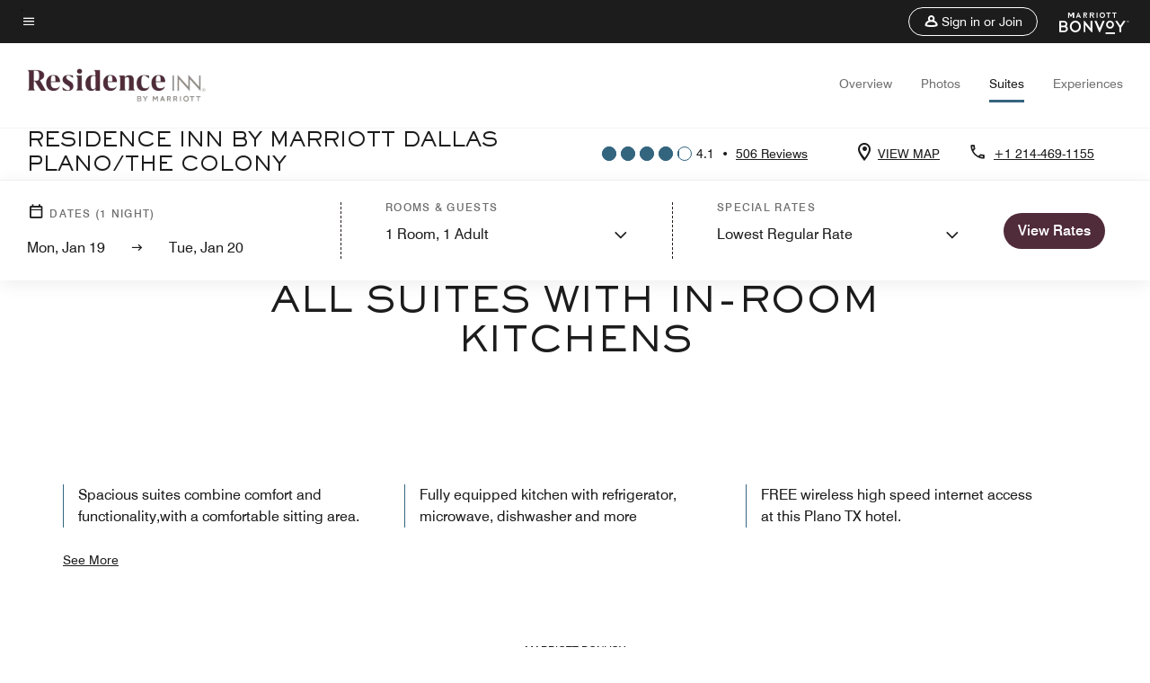

--- FILE ---
content_type: application/javascript; charset=utf-8
request_url: https://www.marriott.com/hybrid/homepage/4c6f2884d16cc7ed07c6/room-component/bundle.js
body_size: 58671
content:
!function(e){var n={};function t(o){if(n[o])return n[o].exports;var r=n[o]={i:o,l:!1,exports:{}};return e[o].call(r.exports,r,r.exports,t),r.l=!0,r.exports}t.m=e,t.c=n,t.d=function(e,n,o){t.o(e,n)||Object.defineProperty(e,n,{enumerable:!0,get:o})},t.r=function(e){"undefined"!=typeof Symbol&&Symbol.toStringTag&&Object.defineProperty(e,Symbol.toStringTag,{value:"Module"}),Object.defineProperty(e,"__esModule",{value:!0})},t.t=function(e,n){if(1&n&&(e=t(e)),8&n)return e;if(4&n&&"object"==typeof e&&e&&e.__esModule)return e;var o=Object.create(null);if(t.r(o),Object.defineProperty(o,"default",{enumerable:!0,value:e}),2&n&&"string"!=typeof e)for(var r in e)t.d(o,r,function(n){return e[n]}.bind(null,r));return o},t.n=function(e){var n=e&&e.__esModule?function(){return e.default}:function(){return e};return t.d(n,"a",n),n},t.o=function(e,n){return Object.prototype.hasOwnProperty.call(e,n)},t.p="",t(t.s=56)}([function(e,n){e.exports=react},function(e,n,t){"use strict";(function(e){var o,r,i;t.d(n,"c",(function(){return a})),t.d(n,"a",(function(){return l})),t.d(n,"b",(function(){return c})),t.d(n,"d",(function(){return s})),t.d(n,"e",(function(){return d}));var a=["rz","zc","ritz","rcr"],l="Room Card|View More|internal",c=(o=e.env.UPL_ENDPOINT,i=null!==(r=e.env.UPL_DTT_ENDPOINT)&&void 0!==r?r:e.env.UPL_ENDPOINT,"HWS View Rates | Accessibility Message | Internal"),s="HWS View Rates | Hybrid Rooms Modal View Rates CTA |internal",d="HWS View Rates | Hybrid Rooms Card View Rates CTA |internal"}).call(this,t(24))},function(e,n){e.exports=styledComponents},function(e,n){e.exports=reactDOM},function(e,n,t){"use strict";Object.defineProperty(n,"__esModule",{value:!0}),n.checkSpecKeys=n.checkNavigable=n.changeSlide=n.canUseDOM=n.canGoNext=void 0,n.clamp=c,n.swipeStart=n.swipeMove=n.swipeEnd=n.slidesOnRight=n.slidesOnLeft=n.slideHandler=n.siblingDirection=n.safePreventDefault=n.lazyStartIndex=n.lazySlidesOnRight=n.lazySlidesOnLeft=n.lazyEndIndex=n.keyHandler=n.initializedState=n.getWidth=n.getTrackLeft=n.getTrackCSS=n.getTrackAnimateCSS=n.getTotalSlides=n.getSwipeDirection=n.getSlideCount=n.getRequiredLazySlides=n.getPreClones=n.getPostClones=n.getOnDemandLazySlides=n.getNavigableIndexes=n.getHeight=n.extractObject=void 0;var o,r=(o=t(0))&&o.__esModule?o:{default:o};function i(e,n){var t=Object.keys(e);if(Object.getOwnPropertySymbols){var o=Object.getOwnPropertySymbols(e);n&&(o=o.filter((function(n){return Object.getOwnPropertyDescriptor(e,n).enumerable}))),t.push.apply(t,o)}return t}function a(e){for(var n=1;n<arguments.length;n++){var t=null!=arguments[n]?arguments[n]:{};n%2?i(Object(t),!0).forEach((function(n){l(e,n,t[n])})):Object.getOwnPropertyDescriptors?Object.defineProperties(e,Object.getOwnPropertyDescriptors(t)):i(Object(t)).forEach((function(n){Object.defineProperty(e,n,Object.getOwnPropertyDescriptor(t,n))}))}return e}function l(e,n,t){return n in e?Object.defineProperty(e,n,{value:t,enumerable:!0,configurable:!0,writable:!0}):e[n]=t,e}function c(e,n,t){return Math.max(n,Math.min(e,t))}var s=function(e){["onTouchStart","onTouchMove","onWheel"].includes(e._reactName)||e.preventDefault()};n.safePreventDefault=s;var d=function(e){for(var n=[],t=u(e),o=p(e),r=t;r<o;r++)e.lazyLoadedList.indexOf(r)<0&&n.push(r);return n};n.getOnDemandLazySlides=d;n.getRequiredLazySlides=function(e){for(var n=[],t=u(e),o=p(e),r=t;r<o;r++)n.push(r);return n};var u=function(e){return e.currentSlide-m(e)};n.lazyStartIndex=u;var p=function(e){return e.currentSlide+f(e)};n.lazyEndIndex=p;var m=function(e){return e.centerMode?Math.floor(e.slidesToShow/2)+(parseInt(e.centerPadding)>0?1:0):0};n.lazySlidesOnLeft=m;var f=function(e){return e.centerMode?Math.floor((e.slidesToShow-1)/2)+1+(parseInt(e.centerPadding)>0?1:0):e.slidesToShow};n.lazySlidesOnRight=f;var b=function(e){return e&&e.offsetWidth||0};n.getWidth=b;var h=function(e){return e&&e.offsetHeight||0};n.getHeight=h;var v=function(e){var n,t,o,r,i=arguments.length>1&&void 0!==arguments[1]&&arguments[1];return n=e.startX-e.curX,t=e.startY-e.curY,o=Math.atan2(t,n),(r=Math.round(180*o/Math.PI))<0&&(r=360-Math.abs(r)),r<=45&&r>=0||r<=360&&r>=315?"left":r>=135&&r<=225?"right":!0===i?r>=35&&r<=135?"up":"down":"vertical"};n.getSwipeDirection=v;var g=function(e){var n=!0;return e.infinite||(e.centerMode&&e.currentSlide>=e.slideCount-1||e.slideCount<=e.slidesToShow||e.currentSlide>=e.slideCount-e.slidesToShow)&&(n=!1),n};n.canGoNext=g;n.extractObject=function(e,n){var t={};return n.forEach((function(n){return t[n]=e[n]})),t};n.initializedState=function(e){var n,t=r.default.Children.count(e.children),o=e.listRef,i=Math.ceil(b(o)),l=e.trackRef&&e.trackRef.node,c=Math.ceil(b(l));if(e.vertical)n=i;else{var s=e.centerMode&&2*parseInt(e.centerPadding);"string"==typeof e.centerPadding&&"%"===e.centerPadding.slice(-1)&&(s*=i/100),n=Math.ceil((i-s)/e.slidesToShow)}var u=o&&h(o.querySelector('[data-index="0"]')),p=u*e.slidesToShow,m=void 0===e.currentSlide?e.initialSlide:e.currentSlide;e.rtl&&void 0===e.currentSlide&&(m=t-1-e.initialSlide);var f=e.lazyLoadedList||[],v=d(a(a({},e),{},{currentSlide:m,lazyLoadedList:f})),g={slideCount:t,slideWidth:n,listWidth:i,trackWidth:c,currentSlide:m,slideHeight:u,listHeight:p,lazyLoadedList:f=f.concat(v)};return null===e.autoplaying&&e.autoplay&&(g.autoplaying="playing"),g};n.slideHandler=function(e){var n=e.waitForAnimate,t=e.animating,o=e.fade,r=e.infinite,i=e.index,l=e.slideCount,s=e.lazyLoad,u=e.currentSlide,p=e.centerMode,m=e.slidesToScroll,f=e.slidesToShow,b=e.useCSS,h=e.lazyLoadedList;if(n&&t)return{};var v,y,w,x=i,k={},O={},C=r?i:c(i,0,l-1);if(o){if(!r&&(i<0||i>=l))return{};i<0?x=i+l:i>=l&&(x=i-l),s&&h.indexOf(x)<0&&(h=h.concat(x)),k={animating:!0,currentSlide:x,lazyLoadedList:h,targetSlide:x},O={animating:!1,targetSlide:x}}else v=x,x<0?(v=x+l,r?l%m!=0&&(v=l-l%m):v=0):!g(e)&&x>u?x=v=u:p&&x>=l?(x=r?l:l-1,v=r?0:l-1):x>=l&&(v=x-l,r?l%m!=0&&(v=0):v=l-f),!r&&x+f>=l&&(v=l-f),y=E(a(a({},e),{},{slideIndex:x})),w=E(a(a({},e),{},{slideIndex:v})),r||(y===w&&(x=v),y=w),s&&(h=h.concat(d(a(a({},e),{},{currentSlide:x})))),b?(k={animating:!0,currentSlide:v,trackStyle:_(a(a({},e),{},{left:y})),lazyLoadedList:h,targetSlide:C},O={animating:!1,currentSlide:v,trackStyle:S(a(a({},e),{},{left:w})),swipeLeft:null,targetSlide:C}):k={currentSlide:v,trackStyle:S(a(a({},e),{},{left:w})),lazyLoadedList:h,targetSlide:C};return{state:k,nextState:O}};n.changeSlide=function(e,n){var t,o,r,i,l=e.slidesToScroll,c=e.slidesToShow,s=e.slideCount,d=e.currentSlide,u=e.targetSlide,p=e.lazyLoad,m=e.infinite;if(t=s%l!=0?0:(s-d)%l,"previous"===n.message)i=d-(r=0===t?l:c-t),p&&!m&&(i=-1===(o=d-r)?s-1:o),m||(i=u-l);else if("next"===n.message)i=d+(r=0===t?l:t),p&&!m&&(i=(d+l)%s+t),m||(i=u+l);else if("dots"===n.message)i=n.index*n.slidesToScroll;else if("children"===n.message){if(i=n.index,m){var f=R(a(a({},e),{},{targetSlide:i}));i>n.currentSlide&&"left"===f?i-=s:i<n.currentSlide&&"right"===f&&(i+=s)}}else"index"===n.message&&(i=Number(n.index));return i};n.keyHandler=function(e,n,t){return e.target.tagName.match("TEXTAREA|INPUT|SELECT")||!n?"":37===e.keyCode?t?"next":"previous":39===e.keyCode?t?"previous":"next":""};n.swipeStart=function(e,n,t){return"IMG"===e.target.tagName&&s(e),!n||!t&&-1!==e.type.indexOf("mouse")?"":{dragging:!0,touchObject:{startX:e.touches?e.touches[0].pageX:e.clientX,startY:e.touches?e.touches[0].pageY:e.clientY,curX:e.touches?e.touches[0].pageX:e.clientX,curY:e.touches?e.touches[0].pageY:e.clientY}}};n.swipeMove=function(e,n){var t=n.scrolling,o=n.animating,r=n.vertical,i=n.swipeToSlide,l=n.verticalSwiping,c=n.rtl,d=n.currentSlide,u=n.edgeFriction,p=n.edgeDragged,m=n.onEdge,f=n.swiped,b=n.swiping,h=n.slideCount,y=n.slidesToScroll,w=n.infinite,x=n.touchObject,k=n.swipeEvent,_=n.listHeight,O=n.listWidth;if(!t){if(o)return s(e);r&&i&&l&&s(e);var C,T={},R=E(n);x.curX=e.touches?e.touches[0].pageX:e.clientX,x.curY=e.touches?e.touches[0].pageY:e.clientY,x.swipeLength=Math.round(Math.sqrt(Math.pow(x.curX-x.startX,2)));var L=Math.round(Math.sqrt(Math.pow(x.curY-x.startY,2)));if(!l&&!b&&L>10)return{scrolling:!0};l&&(x.swipeLength=L);var M=(c?-1:1)*(x.curX>x.startX?1:-1);l&&(M=x.curY>x.startY?1:-1);var j=Math.ceil(h/y),N=v(n.touchObject,l),P=x.swipeLength;return w||(0===d&&("right"===N||"down"===N)||d+1>=j&&("left"===N||"up"===N)||!g(n)&&("left"===N||"up"===N))&&(P=x.swipeLength*u,!1===p&&m&&(m(N),T.edgeDragged=!0)),!f&&k&&(k(N),T.swiped=!0),C=r?R+P*(_/O)*M:c?R-P*M:R+P*M,l&&(C=R+P*M),T=a(a({},T),{},{touchObject:x,swipeLeft:C,trackStyle:S(a(a({},n),{},{left:C}))}),Math.abs(x.curX-x.startX)<.8*Math.abs(x.curY-x.startY)?T:(x.swipeLength>10&&(T.swiping=!0,s(e)),T)}};n.swipeEnd=function(e,n){var t=n.dragging,o=n.swipe,r=n.touchObject,i=n.listWidth,l=n.touchThreshold,c=n.verticalSwiping,d=n.listHeight,u=n.swipeToSlide,p=n.scrolling,m=n.onSwipe,f=n.targetSlide,b=n.currentSlide,h=n.infinite;if(!t)return o&&s(e),{};var g=c?d/l:i/l,y=v(r,c),k={dragging:!1,edgeDragged:!1,scrolling:!1,swiping:!1,swiped:!1,swipeLeft:null,touchObject:{}};if(p)return k;if(!r.swipeLength)return k;if(r.swipeLength>g){var S,O;s(e),m&&m(y);var C=h?b:f;switch(y){case"left":case"up":O=C+x(n),S=u?w(n,O):O,k.currentDirection=0;break;case"right":case"down":O=C-x(n),S=u?w(n,O):O,k.currentDirection=1;break;default:S=C}k.triggerSlideHandler=S}else{var T=E(n);k.trackStyle=_(a(a({},n),{},{left:T}))}return k};var y=function(e){for(var n=e.infinite?2*e.slideCount:e.slideCount,t=e.infinite?-1*e.slidesToShow:0,o=e.infinite?-1*e.slidesToShow:0,r=[];t<n;)r.push(t),t=o+e.slidesToScroll,o+=Math.min(e.slidesToScroll,e.slidesToShow);return r};n.getNavigableIndexes=y;var w=function(e,n){var t=y(e),o=0;if(n>t[t.length-1])n=t[t.length-1];else for(var r in t){if(n<t[r]){n=o;break}o=t[r]}return n};n.checkNavigable=w;var x=function(e){var n=e.centerMode?e.slideWidth*Math.floor(e.slidesToShow/2):0;if(e.swipeToSlide){var t,o=e.listRef,r=o.querySelectorAll&&o.querySelectorAll(".slick-slide")||[];if(Array.from(r).every((function(o){if(e.vertical){if(o.offsetTop+h(o)/2>-1*e.swipeLeft)return t=o,!1}else if(o.offsetLeft-n+b(o)/2>-1*e.swipeLeft)return t=o,!1;return!0})),!t)return 0;var i=!0===e.rtl?e.slideCount-e.currentSlide:e.currentSlide;return Math.abs(t.dataset.index-i)||1}return e.slidesToScroll};n.getSlideCount=x;var k=function(e,n){return n.reduce((function(n,t){return n&&e.hasOwnProperty(t)}),!0)?null:console.error("Keys Missing:",e)};n.checkSpecKeys=k;var S=function(e){var n,t;k(e,["left","variableWidth","slideCount","slidesToShow","slideWidth"]);var o=e.slideCount+2*e.slidesToShow;e.vertical?t=o*e.slideHeight:n=T(e)*e.slideWidth;var r={opacity:1,transition:"",WebkitTransition:""};if(e.useTransform){var i=e.vertical?"translate3d(0px, "+e.left+"px, 0px)":"translate3d("+e.left+"px, 0px, 0px)",l=e.vertical?"translate3d(0px, "+e.left+"px, 0px)":"translate3d("+e.left+"px, 0px, 0px)",c=e.vertical?"translateY("+e.left+"px)":"translateX("+e.left+"px)";r=a(a({},r),{},{WebkitTransform:i,transform:l,msTransform:c})}else e.vertical?r.top=e.left:r.left=e.left;return e.fade&&(r={opacity:1}),n&&(r.width=n),t&&(r.height=t),window&&!window.addEventListener&&window.attachEvent&&(e.vertical?r.marginTop=e.left+"px":r.marginLeft=e.left+"px"),r};n.getTrackCSS=S;var _=function(e){k(e,["left","variableWidth","slideCount","slidesToShow","slideWidth","speed","cssEase"]);var n=S(e);return e.useTransform?(n.WebkitTransition="-webkit-transform "+e.speed+"ms "+e.cssEase,n.transition="transform "+e.speed+"ms "+e.cssEase):e.vertical?n.transition="top "+e.speed+"ms "+e.cssEase:n.transition="left "+e.speed+"ms "+e.cssEase,n};n.getTrackAnimateCSS=_;var E=function(e){if(e.unslick)return 0;k(e,["slideIndex","trackRef","infinite","centerMode","slideCount","slidesToShow","slidesToScroll","slideWidth","listWidth","variableWidth","slideHeight"]);var n,t,o=e.slideIndex,r=e.trackRef,i=e.infinite,a=e.centerMode,l=e.slideCount,c=e.slidesToShow,s=e.slidesToScroll,d=e.slideWidth,u=e.listWidth,p=e.variableWidth,m=e.slideHeight,f=e.fade,b=e.vertical;if(f||1===e.slideCount)return 0;var h=0;if(i?(h=-O(e),l%s!=0&&o+s>l&&(h=-(o>l?c-(o-l):l%s)),a&&(h+=parseInt(c/2))):(l%s!=0&&o+s>l&&(h=c-l%s),a&&(h=parseInt(c/2))),n=b?o*m*-1+h*m:o*d*-1+h*d,!0===p){var v,g=r&&r.node;if(v=o+O(e),n=(t=g&&g.childNodes[v])?-1*t.offsetLeft:0,!0===a){v=i?o+O(e):o,t=g&&g.children[v],n=0;for(var y=0;y<v;y++)n-=g&&g.children[y]&&g.children[y].offsetWidth;n-=parseInt(e.centerPadding),n+=t&&(u-t.offsetWidth)/2}}return n};n.getTrackLeft=E;var O=function(e){return e.unslick||!e.infinite?0:e.variableWidth?e.slideCount:e.slidesToShow+(e.centerMode?1:0)};n.getPreClones=O;var C=function(e){return e.unslick||!e.infinite?0:e.slideCount};n.getPostClones=C;var T=function(e){return 1===e.slideCount?1:O(e)+e.slideCount+C(e)};n.getTotalSlides=T;var R=function(e){return e.targetSlide>e.currentSlide?e.targetSlide>e.currentSlide+L(e)?"left":"right":e.targetSlide<e.currentSlide-M(e)?"right":"left"};n.siblingDirection=R;var L=function(e){var n=e.slidesToShow,t=e.centerMode,o=e.rtl,r=e.centerPadding;if(t){var i=(n-1)/2+1;return parseInt(r)>0&&(i+=1),o&&n%2==0&&(i+=1),i}return o?0:n-1};n.slidesOnRight=L;var M=function(e){var n=e.slidesToShow,t=e.centerMode,o=e.rtl,r=e.centerPadding;if(t){var i=(n-1)/2+1;return parseInt(r)>0&&(i+=1),o||n%2!=0||(i+=1),i}return o?n-1:0};n.slidesOnLeft=M;n.canUseDOM=function(){return!("undefined"==typeof window||!window.document||!window.document.createElement)}},function(e,n,t){"use strict";function o(e){return(o="function"==typeof Symbol&&"symbol"==typeof Symbol.iterator?function(e){return typeof e}:function(e){return e&&"function"==typeof Symbol&&e.constructor===Symbol&&e!==Symbol.prototype?"symbol":typeof e})(e)}t.d(n,"a",(function(){return o}))},function(e,n,t){"use strict";function o(e,n){(null==n||n>e.length)&&(n=e.length);for(var t=0,o=Array(n);t<n;t++)o[t]=e[t];return o}t.d(n,"a",(function(){return o}))},function(e,n,t){var o;
/*!
	Copyright (c) 2018 Jed Watson.
	Licensed under the MIT License (MIT), see
	http://jedwatson.github.io/classnames
*/!function(){"use strict";var t={}.hasOwnProperty;function r(){for(var e="",n=0;n<arguments.length;n++){var t=arguments[n];t&&(e=a(e,i(t)))}return e}function i(e){if("string"==typeof e||"number"==typeof e)return e;if("object"!=typeof e)return"";if(Array.isArray(e))return r.apply(null,e);if(e.toString!==Object.prototype.toString&&!e.toString.toString().includes("[native code]"))return e.toString();var n="";for(var o in e)t.call(e,o)&&e[o]&&(n=a(n,o));return n}function a(e,n){return n?e?e+" "+n:e+n:e}e.exports?(r.default=r,e.exports=r):void 0===(o=function(){return r}.apply(n,[]))||(e.exports=o)}()},function(e,n){e.exports=reactI18next},function(e,n,t){e.exports=function(){"use strict";function e(){return(e=Object.assign||function(e){for(var n=1;n<arguments.length;n++){var t=arguments[n];for(var o in t)Object.prototype.hasOwnProperty.call(t,o)&&(e[o]=t[o])}return e}).apply(this,arguments)}var n="undefined"!=typeof window,t=n&&!("onscroll"in window)||"undefined"!=typeof navigator&&/(gle|ing|ro)bot|crawl|spider/i.test(navigator.userAgent),o=n&&"IntersectionObserver"in window,r=n&&"classList"in document.createElement("p"),i=n&&window.devicePixelRatio>1,a={elements_selector:".lazy",container:t||n?document:null,threshold:300,thresholds:null,data_src:"src",data_srcset:"srcset",data_sizes:"sizes",data_bg:"bg",data_bg_hidpi:"bg-hidpi",data_bg_multi:"bg-multi",data_bg_multi_hidpi:"bg-multi-hidpi",data_bg_set:"bg-set",data_poster:"poster",class_applied:"applied",class_loading:"loading",class_loaded:"loaded",class_error:"error",class_entered:"entered",class_exited:"exited",unobserve_completed:!0,unobserve_entered:!1,cancel_on_exit:!0,callback_enter:null,callback_exit:null,callback_applied:null,callback_loading:null,callback_loaded:null,callback_error:null,callback_finish:null,callback_cancel:null,use_native:!1,restore_on_error:!1},l=function(n){return e({},a,n)},c=function(e,n){var t,o="LazyLoad::Initialized",r=new e(n);try{t=new CustomEvent(o,{detail:{instance:r}})}catch(e){(t=document.createEvent("CustomEvent")).initCustomEvent(o,!1,!1,{instance:r})}window.dispatchEvent(t)},s="src",d="srcset",u="sizes",p="poster",m="llOriginalAttrs",f="data",b="loading",h="loaded",v="applied",g="error",y="native",w=function(e,n){return e.getAttribute("data-"+n)},x=function(e){return w(e,"ll-status")},k=function(e,n){return function(e,n,t){var o="data-ll-status";null!==t?e.setAttribute(o,t):e.removeAttribute(o)}(e,0,n)},S=function(e){return k(e,null)},_=function(e){return null===x(e)},E=function(e){return x(e)===y},O=[b,h,v,g],C=function(e,n,t,o){e&&"function"==typeof e&&(void 0===o?void 0===t?e(n):e(n,t):e(n,t,o))},T=function(e,n){""!==n&&(r?e.classList.add(n):e.className+=(e.className?" ":"")+n)},R=function(e,n){""!==n&&(r?e.classList.remove(n):e.className=e.className.replace(new RegExp("(^|\\s+)"+n+"(\\s+|$)")," ").replace(/^\s+/,"").replace(/\s+$/,""))},L=function(e){return e.llTempImage},M=function(e,n){if(n){var t=n._observer;t&&t.unobserve(e)}},j=function(e,n){e&&(e.loadingCount+=n)},N=function(e,n){e&&(e.toLoadCount=n)},P=function(e){for(var n,t=[],o=0;n=e.children[o];o+=1)"SOURCE"===n.tagName&&t.push(n);return t},z=function(e,n){var t=e.parentNode;t&&"PICTURE"===t.tagName&&P(t).forEach(n)},D=function(e,n){P(e).forEach(n)},I=[s],A=[s,p],H=[s,d,u],B=[f],F=function(e){return!!e[m]},W=function(e){return e[m]},X=function(e){return delete e[m]},Q=function(e,n){if(!F(e)){var t={};n.forEach((function(n){t[n]=e.getAttribute(n)})),e[m]=t}},V=function(e,n){if(F(e)){var t=W(e);n.forEach((function(n){!function(e,n,t){t?e.setAttribute(n,t):e.removeAttribute(n)}(e,n,t[n])}))}},G=function(e,n,t){T(e,n.class_applied),k(e,v),t&&(n.unobserve_completed&&M(e,n),C(n.callback_applied,e,t))},q=function(e,n,t){T(e,n.class_loading),k(e,b),t&&(j(t,1),C(n.callback_loading,e,t))},$=function(e,n,t){t&&e.setAttribute(n,t)},Y=function(e,n){$(e,u,w(e,n.data_sizes)),$(e,d,w(e,n.data_srcset)),$(e,s,w(e,n.data_src))},U={IMG:function(e,n){z(e,(function(e){Q(e,H),Y(e,n)})),Q(e,H),Y(e,n)},IFRAME:function(e,n){Q(e,I),$(e,s,w(e,n.data_src))},VIDEO:function(e,n){D(e,(function(e){Q(e,I),$(e,s,w(e,n.data_src))})),Q(e,A),$(e,p,w(e,n.data_poster)),$(e,s,w(e,n.data_src)),e.load()},OBJECT:function(e,n){Q(e,B),$(e,f,w(e,n.data_src))}},Z=["IMG","IFRAME","VIDEO","OBJECT"],J=function(e,n){!n||function(e){return e.loadingCount>0}(n)||function(e){return e.toLoadCount>0}(n)||C(e.callback_finish,n)},K=function(e,n,t){e.addEventListener(n,t),e.llEvLisnrs[n]=t},ee=function(e,n,t){e.removeEventListener(n,t)},ne=function(e){return!!e.llEvLisnrs},te=function(e){if(ne(e)){var n=e.llEvLisnrs;for(var t in n){var o=n[t];ee(e,t,o)}delete e.llEvLisnrs}},oe=function(e,n,t){!function(e){delete e.llTempImage}(e),j(t,-1),function(e){e&&(e.toLoadCount-=1)}(t),R(e,n.class_loading),n.unobserve_completed&&M(e,t)},re=function(e,n,t){var o=L(e)||e;ne(o)||function(e,n,t){ne(e)||(e.llEvLisnrs={});var o="VIDEO"===e.tagName?"loadeddata":"load";K(e,o,n),K(e,"error",t)}(o,(function(r){!function(e,n,t,o){var r=E(n);oe(n,t,o),T(n,t.class_loaded),k(n,h),C(t.callback_loaded,n,o),r||J(t,o)}(0,e,n,t),te(o)}),(function(r){!function(e,n,t,o){var r=E(n);oe(n,t,o),T(n,t.class_error),k(n,g),C(t.callback_error,n,o),t.restore_on_error&&V(n,H),r||J(t,o)}(0,e,n,t),te(o)}))},ie=function(e,n,t){!function(e){return Z.indexOf(e.tagName)>-1}(e)?function(e,n,t){!function(e){e.llTempImage=document.createElement("IMG")}(e),re(e,n,t),function(e){F(e)||(e[m]={backgroundImage:e.style.backgroundImage})}(e),function(e,n,t){var o=w(e,n.data_bg),r=w(e,n.data_bg_hidpi),a=i&&r?r:o;a&&(e.style.backgroundImage='url("'.concat(a,'")'),L(e).setAttribute(s,a),q(e,n,t))}(e,n,t),function(e,n,t){var o=w(e,n.data_bg_multi),r=w(e,n.data_bg_multi_hidpi),a=i&&r?r:o;a&&(e.style.backgroundImage=a,G(e,n,t))}(e,n,t),function(e,n,t){var o=w(e,n.data_bg_set);if(o){var r=o.split("|"),i=r.map((function(e){return"image-set(".concat(e,")")}));e.style.backgroundImage=i.join(),""===e.style.backgroundImage&&(i=r.map((function(e){return"-webkit-image-set(".concat(e,")")})),e.style.backgroundImage=i.join()),G(e,n,t)}}(e,n,t)}(e,n,t):function(e,n,t){re(e,n,t),function(e,n,t){var o=U[e.tagName];o&&(o(e,n),q(e,n,t))}(e,n,t)}(e,n,t)},ae=function(e){e.removeAttribute(s),e.removeAttribute(d),e.removeAttribute(u)},le=function(e){z(e,(function(e){V(e,H)})),V(e,H)},ce={IMG:le,IFRAME:function(e){V(e,I)},VIDEO:function(e){D(e,(function(e){V(e,I)})),V(e,A),e.load()},OBJECT:function(e){V(e,B)}},se=["IMG","IFRAME","VIDEO"],de=function(e){return e.use_native&&"loading"in HTMLImageElement.prototype},ue=function(e){return Array.prototype.slice.call(e)},pe=function(e){return e.container.querySelectorAll(e.elements_selector)},me=function(e){return function(e){return x(e)===g}(e)},fe=function(e,n){return function(e){return ue(e).filter(_)}(e||pe(n))},be=function(e,t){var r=l(e);this._settings=r,this.loadingCount=0,function(e,n){o&&!de(e)&&(n._observer=new IntersectionObserver((function(t){!function(e,n,t){e.forEach((function(e){return function(e){return e.isIntersecting||e.intersectionRatio>0}(e)?function(e,n,t,o){var r=function(e){return O.indexOf(x(e))>=0}(e);k(e,"entered"),T(e,t.class_entered),R(e,t.class_exited),function(e,n,t){n.unobserve_entered&&M(e,t)}(e,t,o),C(t.callback_enter,e,n,o),r||ie(e,t,o)}(e.target,e,n,t):function(e,n,t,o){_(e)||(T(e,t.class_exited),function(e,n,t,o){t.cancel_on_exit&&function(e){return x(e)===b}(e)&&"IMG"===e.tagName&&(te(e),function(e){z(e,(function(e){ae(e)})),ae(e)}(e),le(e),R(e,t.class_loading),j(o,-1),S(e),C(t.callback_cancel,e,n,o))}(e,n,t,o),C(t.callback_exit,e,n,o))}(e.target,e,n,t)}))}(t,e,n)}),function(e){return{root:e.container===document?null:e.container,rootMargin:e.thresholds||e.threshold+"px"}}(e)))}(r,this),function(e,t){n&&(t._onlineHandler=function(){!function(e,n){var t;(t=pe(e),ue(t).filter(me)).forEach((function(n){R(n,e.class_error),S(n)})),n.update()}(e,t)},window.addEventListener("online",t._onlineHandler))}(r,this),this.update(t)};return be.prototype={update:function(e){var n,r,i=this._settings,a=fe(e,i);N(this,a.length),!t&&o?de(i)?function(e,n,t){e.forEach((function(e){-1!==se.indexOf(e.tagName)&&function(e,n,t){e.setAttribute("loading","lazy"),re(e,n,t),function(e,n){var t=U[e.tagName];t&&t(e,n)}(e,n),k(e,y)}(e,n,t)})),N(t,0)}(a,i,this):(r=a,function(e){e.disconnect()}(n=this._observer),function(e,n){n.forEach((function(n){e.observe(n)}))}(n,r)):this.loadAll(a)},destroy:function(){this._observer&&this._observer.disconnect(),n&&window.removeEventListener("online",this._onlineHandler),pe(this._settings).forEach((function(e){X(e)})),delete this._observer,delete this._settings,delete this._onlineHandler,delete this.loadingCount,delete this.toLoadCount},loadAll:function(e){var n=this,t=this._settings;fe(e,t).forEach((function(e){M(e,n),ie(e,t,n)}))},restoreAll:function(){var e=this._settings;pe(e).forEach((function(n){!function(e,n){(function(e){var n=ce[e.tagName];n?n(e):function(e){if(F(e)){var n=W(e);e.style.backgroundImage=n.backgroundImage}}(e)})(e),function(e,n){_(e)||E(e)||(R(e,n.class_entered),R(e,n.class_exited),R(e,n.class_applied),R(e,n.class_loading),R(e,n.class_loaded),R(e,n.class_error))}(e,n),S(e),X(e)}(n,e)}))}},be.load=function(e,n){var t=l(n);ie(e,t)},be.resetStatus=function(e){S(e)},n&&function(e,n){if(n)if(n.length)for(var t,o=0;t=n[o];o+=1)c(e,t);else c(e,n)}(be,window.lazyLoadOptions),be}()},,function(e,n,t){"use strict";e.exports=function(e){var n=[];return n.toString=function(){return this.map((function(n){var t=function(e,n){var t=e[1]||"",o=e[3];if(!o)return t;if(n&&"function"==typeof btoa){var r=(a=o,l=btoa(unescape(encodeURIComponent(JSON.stringify(a)))),c="sourceMappingURL=data:application/json;charset=utf-8;base64,".concat(l),"/*# ".concat(c," */")),i=o.sources.map((function(e){return"/*# sourceURL=".concat(o.sourceRoot||"").concat(e," */")}));return[t].concat(i).concat([r]).join("\n")}var a,l,c;return[t].join("\n")}(n,e);return n[2]?"@media ".concat(n[2]," {").concat(t,"}"):t})).join("")},n.i=function(e,t,o){"string"==typeof e&&(e=[[null,e,""]]);var r={};if(o)for(var i=0;i<this.length;i++){var a=this[i][0];null!=a&&(r[a]=!0)}for(var l=0;l<e.length;l++){var c=[].concat(e[l]);o&&r[c[0]]||(t&&(c[2]?c[2]="".concat(t," and ").concat(c[2]):c[2]=t),n.push(c))}},n}},,function(e,n){var t;t=function(){return this}();try{t=t||new Function("return this")()}catch(e){"object"==typeof window&&(t=window)}e.exports=t},function(e,n){e.exports={isFunction:function(e){return"function"==typeof e},isArray:function(e){return"[object Array]"===Object.prototype.toString.apply(e)},each:function(e,n){for(var t=0,o=e.length;t<o&&!1!==n(e[t],t);t++);}}},function(e,n,t){"use strict";Object.defineProperty(n,"__esModule",{value:!0}),n.default=void 0;var o=t(2),r=t(28);function i(e,n){return e.reduce((function(e,t){var o=t;if("function"==typeof t){var r=t(n);o="string"==typeof r?r:i(r,n)}return e+o}),"")}var a=function(){for(var e=arguments.length,n=new Array(e),t=0;t<e;t++)n[t]=arguments[t];return function(e){var t=o.css.apply(void 0,n);return"rtl"===(e.dir||e.theme.dir||e.direction||e.theme.direction)?(0,r.transform)(i(t,e)):t}};n.default=a},function(e,n){e.exports=Glide},function(e,n,t){"use strict";var o;Object.defineProperty(n,"__esModule",{value:!0}),n.default=void 0;var r=((o=t(29))&&o.__esModule?o:{default:o}).default;n.default=r},function(e,n,t){"use strict";function o(e){if("undefined"!=typeof Symbol&&null!=e[Symbol.iterator]||null!=e["@@iterator"])return Array.from(e)}t.d(n,"a",(function(){return o}))},function(e,n,t){"use strict";t.d(n,"a",(function(){return r}));var o=t(6);function r(e,n){if(e){if("string"==typeof e)return Object(o.a)(e,n);var t={}.toString.call(e).slice(8,-1);return"Object"===t&&e.constructor&&(t=e.constructor.name),"Map"===t||"Set"===t?Array.from(e):"Arguments"===t||/^(?:Ui|I)nt(?:8|16|32)(?:Clamped)?Array$/.test(t)?Object(o.a)(e,n):void 0}}},function(e,n){e.exports=i18next},function(e,n,t){"use strict";t.d(n,"a",(function(){return a}));var o=t(6);var r=t(18),i=t(19);function a(e){return function(e){if(Array.isArray(e))return Object(o.a)(e)}(e)||Object(r.a)(e)||Object(i.a)(e)||function(){throw new TypeError("Invalid attempt to spread non-iterable instance.\nIn order to be iterable, non-array objects must have a [Symbol.iterator]() method.")}()}},function(e,n,t){"use strict";t.d(n,"a",(function(){return r}));var o=t(5);function r(e){var n=function(e,n){if("object"!=Object(o.a)(e)||!e)return e;var t=e[Symbol.toPrimitive];if(void 0!==t){var r=t.call(e,n||"default");if("object"!=Object(o.a)(r))return r;throw new TypeError("@@toPrimitive must return a primitive value.")}return("string"===n?String:Number)(e)}(e,"string");return"symbol"==Object(o.a)(n)?n:n+""}},,function(e,n){var t,o,r=e.exports={};function i(){throw new Error("setTimeout has not been defined")}function a(){throw new Error("clearTimeout has not been defined")}function l(e){if(t===setTimeout)return setTimeout(e,0);if((t===i||!t)&&setTimeout)return t=setTimeout,setTimeout(e,0);try{return t(e,0)}catch(n){try{return t.call(null,e,0)}catch(n){return t.call(this,e,0)}}}!function(){try{t="function"==typeof setTimeout?setTimeout:i}catch(e){t=i}try{o="function"==typeof clearTimeout?clearTimeout:a}catch(e){o=a}}();var c,s=[],d=!1,u=-1;function p(){d&&c&&(d=!1,c.length?s=c.concat(s):u=-1,s.length&&m())}function m(){if(!d){var e=l(p);d=!0;for(var n=s.length;n;){for(c=s,s=[];++u<n;)c&&c[u].run();u=-1,n=s.length}c=null,d=!1,function(e){if(o===clearTimeout)return clearTimeout(e);if((o===a||!o)&&clearTimeout)return o=clearTimeout,clearTimeout(e);try{o(e)}catch(n){try{return o.call(null,e)}catch(n){return o.call(this,e)}}}(e)}}function f(e,n){this.fun=e,this.array=n}function b(){}r.nextTick=function(e){var n=new Array(arguments.length-1);if(arguments.length>1)for(var t=1;t<arguments.length;t++)n[t-1]=arguments[t];s.push(new f(e,n)),1!==s.length||d||l(m)},f.prototype.run=function(){this.fun.apply(null,this.array)},r.title="browser",r.browser=!0,r.env={},r.argv=[],r.version="",r.versions={},r.on=b,r.addListener=b,r.once=b,r.off=b,r.removeListener=b,r.removeAllListeners=b,r.emit=b,r.prependListener=b,r.prependOnceListener=b,r.listeners=function(e){return[]},r.binding=function(e){throw new Error("process.binding is not supported")},r.cwd=function(){return"/"},r.chdir=function(e){throw new Error("process.chdir is not supported")},r.umask=function(){return 0}},function(e,n){e.exports={base10:"rgb(28, 28, 28)",base20:"rgb(255, 255, 255)",accent10:"rgb(255, 150, 98)",accent20:"rgb(184, 76, 22)",neutral10:"rgb(248, 248, 248)",neutral20:"rgb(238, 238, 238)",neutral30:"rgb(196, 196, 196)",neutral40:"rgb(112, 112, 112)",neutral50:"rgb(48, 48, 48)",neutral00:"rgb(0, 0, 0)",alert00:"rgb(255, 255, 255)",alert05:"rgb(252, 235, 237)",alert10:"rgb(208, 2, 27)",alert20:"rgb(255, 255, 255)",alert30:"rgb(208, 2, 27)",alert40:"rgb(185, 70, 0)",alert50:"rgb(71, 125, 0)",alert60:"rgb(28, 28, 28)",merch10:"rgb(255, 150, 98)",merch20:"rgb(71, 125, 0)",merch30:"rgb(28, 28, 28)",merch40:"rgb(251, 192, 45)",merch50:"rgb(255, 255, 255)",merch60:"rgb(255, 185, 149)",memberSolid:"rgb(255, 150, 98)",memberSolidAlt:"rgb(248, 248, 248)",silverSolid:"rgb(112, 116, 136)",goldSolid:"rgb(140, 111, 73)",platinumSolid:"rgb(94, 95, 97)",titaniumSolid:"rgb(85, 71, 73)",ambassadorSolid:"rgb(35, 28, 25)"}},function(e,n){e.exports={fontFamilySwiss:"Swiss-721",fontSwiss:"Swiss-721",fontSwissCondensed:"SwissCondensed",fontMiIcons:"MiIcons",fontBrandLogoIcons:"BrandLogoIcons",fontPortfolioLogoIcons:"PortfolioLogoIcons",fontFamilyVideoicons:"VideoIcons",fontXs:"0.75rem",fontS:"0.875rem",fontM:"1rem",fontL:"1.125rem",fontXl:"1.25rem",fontXxl:"1.375rem",fontXxxl:"1.5rem",font1x:"2.125rem",font2x:"2.25rem",font3x:"3.75rem",font4x:"5.625rem",lineHeightXs:"1rem",lineHeightS:"1.125rem",lineHeightM:"1.25rem",lineHeightL:"1.375rem",lineHeightXl:"1.5rem",lineHeightXxl:"1.625rem",lineHeightXxxl:"2.375rem",lineHeight1x:"2.75rem",lineHeight2x:"4rem",fontWeightRegular:500,fontWeightMedium:700,fontWeightBold:900}},function(e,n){e.exports={viewportXs:"0px",viewportS:"576px",viewportM:"768px",viewportL:"992px",viewportXl:"1200px"}},function(e,n,t){
/*!
 * Converts CSS stylesheets between left-to-right and right-to-left.
 * https://github.com/cssjanus/cssjanus
 *
 * Copyright 2008 Google Inc.
 * Copyright 2010 Trevor Parscal
 */
var o;function r(e,n){var t=[],o=0;function r(e){return t.push(e),n}function i(){return t[o++]}return{tokenize:function(n){return n.replace(e,r)},detokenize:function(e){return e.replace(new RegExp("("+n+")","g"),i)}}}o=new function(){var e="(?:(?:(?:\\\\[0-9a-f]{1,6})(?:\\r\\n|\\s)?)|\\\\[^\\r\\n\\f0-9a-f])",n="(?:[_a-z0-9-]|[^\\u0020-\\u007e]|"+e+")",t="(?:[0-9]*\\.[0-9]+|[0-9]+)(?:\\s*(?:em|ex|px|cm|mm|in|pt|pc|deg|rad|grad|ms|s|hz|khz|%)|-?(?:[_a-z]|[^\\u0020-\\u007e]|(?:(?:(?:\\\\[0-9a-f]{1,6})(?:\\r\\n|\\s)?)|\\\\[^\\r\\n\\f0-9a-f]))(?:[_a-z0-9-]|[^\\u0020-\\u007e]|(?:(?:(?:\\\\[0-9a-f]{1,6})(?:\\r\\n|\\s)?)|\\\\[^\\r\\n\\f0-9a-f]))*)?",o="((?:-?"+t+")|(?:inherit|auto))",i="(#?"+n+"+|(?:rgba?|hsla?)\\([ \\d.,%-]+\\))",a="(?:[!#$%&*-~]|[^\\u0020-\\u007e]|"+e+")*?",l="(?!("+n+"|\\r?\\n|\\s|#|\\:|\\.|\\,|\\+|>|\\(|\\)|\\[|\\]|=|\\*=|~=|\\^=|'[^']*'])*?{)",c="(?!"+a+"['\"]?\\s*\\))",s="(?="+a+"['\"]?\\s*\\))",d="(\\s*(?:!important\\s*)?[;}])",u=new RegExp("`TMP`","g"),p=new RegExp("\\/\\*[^*]*\\*+([^\\/*][^*]*\\*+)*\\/","gi"),m=new RegExp("(\\/\\*\\!?\\s*@noflip\\s*\\*\\/"+l+"[^;}]+;?)","gi"),f=new RegExp("(\\/\\*\\!?\\s*@noflip\\s*\\*\\/[^\\}]*?})","gi"),b=new RegExp("(direction\\s*:\\s*)ltr","gi"),h=new RegExp("(direction\\s*:\\s*)rtl","gi"),v=new RegExp("(^|[^a-zA-Z])(left)(?![a-zA-Z])"+c+l,"gi"),g=new RegExp("(^|[^a-zA-Z])(right)(?![a-zA-Z])"+c+l,"gi"),y=new RegExp("(^|[^a-zA-Z])(left)"+s,"gi"),w=new RegExp("(^|[^a-zA-Z])(right)"+s,"gi"),x=new RegExp("(^|[^a-zA-Z])(ltr)"+s,"gi"),k=new RegExp("(^|[^a-zA-Z])(rtl)"+s,"gi"),S=new RegExp("(^|[^a-zA-Z])([ns]?)e-resize","gi"),_=new RegExp("(^|[^a-zA-Z])([ns]?)w-resize","gi"),E=new RegExp("((?:margin|padding|border-width)\\s*:\\s*)"+o+"(\\s+)"+o+"(\\s+)"+o+"(\\s+)"+o+d,"gi"),O=new RegExp("((?:-color|border-style)\\s*:\\s*)"+i+"(\\s+)"+i+"(\\s+)"+i+"(\\s+)"+i+d,"gi"),C=new RegExp("(background(?:-position)?\\s*:\\s*(?:[^:;}\\s]+\\s+)*?)("+t+")","gi"),T=new RegExp("(background-position-x\\s*:\\s*)(-?(?:[0-9]*\\.[0-9]+|[0-9]+)%)","gi"),R=new RegExp("(border-radius\\s*:\\s*)"+o+"(?:(?:\\s+"+o+")(?:\\s+"+o+")?(?:\\s+"+o+")?)?(?:(?:(?:\\s*\\/\\s*)"+o+")(?:\\s+"+o+")?(?:\\s+"+o+")?(?:\\s+"+o+")?)?"+d,"gi"),L=new RegExp("(box-shadow\\s*:\\s*(?:inset\\s*)?)"+o,"gi"),M=new RegExp("(text-shadow\\s*:\\s*)"+o+"(\\s*)"+i,"gi"),j=new RegExp("(text-shadow\\s*:\\s*)"+i+"(\\s*)"+o,"gi"),N=new RegExp("(text-shadow\\s*:\\s*)"+o,"gi"),P=new RegExp("(transform\\s*:[^;}]*)(translateX\\s*\\(\\s*)"+o+"(\\s*\\))","gi"),z=new RegExp("(transform\\s*:[^;}]*)(translate\\s*\\(\\s*)"+o+"((?:\\s*,\\s*"+o+"){0,2}\\s*\\))","gi");function D(e,n,t){var o,r;return"%"===t.slice(-1)&&(-1!==(o=t.indexOf("."))?(r=t.length-o-2,t=(t=100-parseFloat(t)).toFixed(r)+"%"):t=100-parseFloat(t)+"%"),n+t}function I(e){switch(e.length){case 4:e=[e[1],e[0],e[3],e[2]];break;case 3:e=[e[1],e[0],e[1],e[2]];break;case 2:e=[e[1],e[0]];break;case 1:e=[e[0]]}return e.join(" ")}function A(e,n){var t=[].slice.call(arguments),o=t.slice(2,6).filter((function(e){return e})),r=t.slice(6,10).filter((function(e){return e})),i=t[10]||"";return n+(r.length?I(o)+" / "+I(r):I(o))+i}function H(e){return 0===parseFloat(e)?e:"-"===e[0]?e.slice(1):"-"+e}function B(e,n,t){return n+H(t)}function F(e,n,t,o,r){return n+t+H(o)+r}function W(e,n,t,o,r){return n+t+o+H(r)}return{transform:function(e,n){var t=new r(m,"`NOFLIP_SINGLE`"),o=new r(f,"`NOFLIP_CLASS`"),i=new r(p,"`COMMENT`");return e=i.tokenize(o.tokenize(t.tokenize(e.replace("`","%60")))),n.transformDirInUrl&&(e=e.replace(x,"$1`TMP`").replace(k,"$1ltr").replace(u,"rtl")),n.transformEdgeInUrl&&(e=e.replace(y,"$1`TMP`").replace(w,"$1left").replace(u,"right")),e=e.replace(b,"$1`TMP`").replace(h,"$1ltr").replace(u,"rtl").replace(v,"$1`TMP`").replace(g,"$1left").replace(u,"right").replace(S,"$1$2`TMP`").replace(_,"$1$2e-resize").replace(u,"w-resize").replace(R,A).replace(L,B).replace(M,W).replace(j,W).replace(N,B).replace(P,F).replace(z,F).replace(E,"$1$2$3$8$5$6$7$4$9").replace(O,"$1$2$3$8$5$6$7$4$9").replace(C,D).replace(T,D),e=t.detokenize(o.detokenize(i.detokenize(e)))}}},e.exports?n.transform=function(e,n,t){var r;return"object"==typeof n?r=n:(r={},"boolean"==typeof n&&(r.transformDirInUrl=n),"boolean"==typeof t&&(r.transformEdgeInUrl=t)),o.transform(e,r)}:"undefined"!=typeof window&&(window.cssjanus=o)},function(e,n,t){"use strict";function o(e){return(o="function"==typeof Symbol&&"symbol"==typeof Symbol.iterator?function(e){return typeof e}:function(e){return e&&"function"==typeof Symbol&&e.constructor===Symbol&&e!==Symbol.prototype?"symbol":typeof e})(e)}Object.defineProperty(n,"__esModule",{value:!0}),n.default=void 0;var r=s(t(0)),i=t(30),a=s(t(37)),l=s(t(39)),c=t(4);function s(e){return e&&e.__esModule?e:{default:e}}function d(){return(d=Object.assign||function(e){for(var n=1;n<arguments.length;n++){var t=arguments[n];for(var o in t)Object.prototype.hasOwnProperty.call(t,o)&&(e[o]=t[o])}return e}).apply(this,arguments)}function u(e,n){var t=Object.keys(e);if(Object.getOwnPropertySymbols){var o=Object.getOwnPropertySymbols(e);n&&(o=o.filter((function(n){return Object.getOwnPropertyDescriptor(e,n).enumerable}))),t.push.apply(t,o)}return t}function p(e){for(var n=1;n<arguments.length;n++){var t=null!=arguments[n]?arguments[n]:{};n%2?u(Object(t),!0).forEach((function(n){y(e,n,t[n])})):Object.getOwnPropertyDescriptors?Object.defineProperties(e,Object.getOwnPropertyDescriptors(t)):u(Object(t)).forEach((function(n){Object.defineProperty(e,n,Object.getOwnPropertyDescriptor(t,n))}))}return e}function m(e,n){for(var t=0;t<n.length;t++){var o=n[t];o.enumerable=o.enumerable||!1,o.configurable=!0,"value"in o&&(o.writable=!0),Object.defineProperty(e,o.key,o)}}function f(e,n){return(f=Object.setPrototypeOf||function(e,n){return e.__proto__=n,e})(e,n)}function b(e){var n=function(){if("undefined"==typeof Reflect||!Reflect.construct)return!1;if(Reflect.construct.sham)return!1;if("function"==typeof Proxy)return!0;try{return Boolean.prototype.valueOf.call(Reflect.construct(Boolean,[],(function(){}))),!0}catch(e){return!1}}();return function(){var t,o=g(e);if(n){var r=g(this).constructor;t=Reflect.construct(o,arguments,r)}else t=o.apply(this,arguments);return h(this,t)}}function h(e,n){if(n&&("object"===o(n)||"function"==typeof n))return n;if(void 0!==n)throw new TypeError("Derived constructors may only return object or undefined");return v(e)}function v(e){if(void 0===e)throw new ReferenceError("this hasn't been initialised - super() hasn't been called");return e}function g(e){return(g=Object.setPrototypeOf?Object.getPrototypeOf:function(e){return e.__proto__||Object.getPrototypeOf(e)})(e)}function y(e,n,t){return n in e?Object.defineProperty(e,n,{value:t,enumerable:!0,configurable:!0,writable:!0}):e[n]=t,e}var w=(0,c.canUseDOM)()&&t(40),x=function(e){!function(e,n){if("function"!=typeof n&&null!==n)throw new TypeError("Super expression must either be null or a function");e.prototype=Object.create(n&&n.prototype,{constructor:{value:e,writable:!0,configurable:!0}}),Object.defineProperty(e,"prototype",{writable:!1}),n&&f(e,n)}(u,e);var n,t,o,s=b(u);function u(e){var n;return function(e,n){if(!(e instanceof n))throw new TypeError("Cannot call a class as a function")}(this,u),y(v(n=s.call(this,e)),"innerSliderRefHandler",(function(e){return n.innerSlider=e})),y(v(n),"slickPrev",(function(){return n.innerSlider.slickPrev()})),y(v(n),"slickNext",(function(){return n.innerSlider.slickNext()})),y(v(n),"slickGoTo",(function(e){var t=arguments.length>1&&void 0!==arguments[1]&&arguments[1];return n.innerSlider.slickGoTo(e,t)})),y(v(n),"slickPause",(function(){return n.innerSlider.pause("paused")})),y(v(n),"slickPlay",(function(){return n.innerSlider.autoPlay("play")})),n.state={breakpoint:null},n._responsiveMediaHandlers=[],n}return n=u,(t=[{key:"media",value:function(e,n){w.register(e,n),this._responsiveMediaHandlers.push({query:e,handler:n})}},{key:"componentDidMount",value:function(){var e=this;if(this.props.responsive){var n=this.props.responsive.map((function(e){return e.breakpoint}));n.sort((function(e,n){return e-n})),n.forEach((function(t,o){var r;r=0===o?(0,a.default)({minWidth:0,maxWidth:t}):(0,a.default)({minWidth:n[o-1]+1,maxWidth:t}),(0,c.canUseDOM)()&&e.media(r,(function(){e.setState({breakpoint:t})}))}));var t=(0,a.default)({minWidth:n.slice(-1)[0]});(0,c.canUseDOM)()&&this.media(t,(function(){e.setState({breakpoint:null})}))}}},{key:"componentWillUnmount",value:function(){this._responsiveMediaHandlers.forEach((function(e){w.unregister(e.query,e.handler)}))}},{key:"render",value:function(){var e,n,t=this;(e=this.state.breakpoint?"unslick"===(n=this.props.responsive.filter((function(e){return e.breakpoint===t.state.breakpoint})))[0].settings?"unslick":p(p(p({},l.default),this.props),n[0].settings):p(p({},l.default),this.props)).centerMode&&(e.slidesToScroll,e.slidesToScroll=1),e.fade&&(e.slidesToShow,e.slidesToScroll,e.slidesToShow=1,e.slidesToScroll=1);var o=r.default.Children.toArray(this.props.children);o=o.filter((function(e){return"string"==typeof e?!!e.trim():!!e})),e.variableWidth&&(e.rows>1||e.slidesPerRow>1)&&(console.warn("variableWidth is not supported in case of rows > 1 or slidesPerRow > 1"),e.variableWidth=!1);for(var a=[],c=null,s=0;s<o.length;s+=e.rows*e.slidesPerRow){for(var u=[],m=s;m<s+e.rows*e.slidesPerRow;m+=e.slidesPerRow){for(var f=[],b=m;b<m+e.slidesPerRow&&(e.variableWidth&&o[b].props.style&&(c=o[b].props.style.width),!(b>=o.length));b+=1)f.push(r.default.cloneElement(o[b],{key:100*s+10*m+b,tabIndex:-1,style:{width:"".concat(100/e.slidesPerRow,"%"),display:"inline-block"}}));u.push(r.default.createElement("div",{key:10*s+m},f))}e.variableWidth?a.push(r.default.createElement("div",{key:s,style:{width:c}},u)):a.push(r.default.createElement("div",{key:s},u))}if("unslick"===e){var h="regular slider "+(this.props.className||"");return r.default.createElement("div",{className:h},o)}return a.length<=e.slidesToShow&&(e.unslick=!0),r.default.createElement(i.InnerSlider,d({style:this.props.style,ref:this.innerSliderRefHandler},e),a)}}])&&m(n.prototype,t),o&&m(n,o),Object.defineProperty(n,"prototype",{writable:!1}),u}(r.default.Component);n.default=x},function(e,n,t){"use strict";Object.defineProperty(n,"__esModule",{value:!0}),n.InnerSlider=void 0;var o=p(t(0)),r=p(t(31)),i=p(t(32)),a=p(t(7)),l=t(4),c=t(33),s=t(34),d=t(35),u=p(t(36));function p(e){return e&&e.__esModule?e:{default:e}}function m(e){return(m="function"==typeof Symbol&&"symbol"==typeof Symbol.iterator?function(e){return typeof e}:function(e){return e&&"function"==typeof Symbol&&e.constructor===Symbol&&e!==Symbol.prototype?"symbol":typeof e})(e)}function f(){return(f=Object.assign||function(e){for(var n=1;n<arguments.length;n++){var t=arguments[n];for(var o in t)Object.prototype.hasOwnProperty.call(t,o)&&(e[o]=t[o])}return e}).apply(this,arguments)}function b(e,n){if(null==e)return{};var t,o,r=function(e,n){if(null==e)return{};var t,o,r={},i=Object.keys(e);for(o=0;o<i.length;o++)t=i[o],n.indexOf(t)>=0||(r[t]=e[t]);return r}(e,n);if(Object.getOwnPropertySymbols){var i=Object.getOwnPropertySymbols(e);for(o=0;o<i.length;o++)t=i[o],n.indexOf(t)>=0||Object.prototype.propertyIsEnumerable.call(e,t)&&(r[t]=e[t])}return r}function h(e,n){var t=Object.keys(e);if(Object.getOwnPropertySymbols){var o=Object.getOwnPropertySymbols(e);n&&(o=o.filter((function(n){return Object.getOwnPropertyDescriptor(e,n).enumerable}))),t.push.apply(t,o)}return t}function v(e){for(var n=1;n<arguments.length;n++){var t=null!=arguments[n]?arguments[n]:{};n%2?h(Object(t),!0).forEach((function(n){_(e,n,t[n])})):Object.getOwnPropertyDescriptors?Object.defineProperties(e,Object.getOwnPropertyDescriptors(t)):h(Object(t)).forEach((function(n){Object.defineProperty(e,n,Object.getOwnPropertyDescriptor(t,n))}))}return e}function g(e,n){for(var t=0;t<n.length;t++){var o=n[t];o.enumerable=o.enumerable||!1,o.configurable=!0,"value"in o&&(o.writable=!0),Object.defineProperty(e,o.key,o)}}function y(e,n){return(y=Object.setPrototypeOf||function(e,n){return e.__proto__=n,e})(e,n)}function w(e){var n=function(){if("undefined"==typeof Reflect||!Reflect.construct)return!1;if(Reflect.construct.sham)return!1;if("function"==typeof Proxy)return!0;try{return Boolean.prototype.valueOf.call(Reflect.construct(Boolean,[],(function(){}))),!0}catch(e){return!1}}();return function(){var t,o=S(e);if(n){var r=S(this).constructor;t=Reflect.construct(o,arguments,r)}else t=o.apply(this,arguments);return x(this,t)}}function x(e,n){if(n&&("object"===m(n)||"function"==typeof n))return n;if(void 0!==n)throw new TypeError("Derived constructors may only return object or undefined");return k(e)}function k(e){if(void 0===e)throw new ReferenceError("this hasn't been initialised - super() hasn't been called");return e}function S(e){return(S=Object.setPrototypeOf?Object.getPrototypeOf:function(e){return e.__proto__||Object.getPrototypeOf(e)})(e)}function _(e,n,t){return n in e?Object.defineProperty(e,n,{value:t,enumerable:!0,configurable:!0,writable:!0}):e[n]=t,e}var E=function(e){!function(e,n){if("function"!=typeof n&&null!==n)throw new TypeError("Super expression must either be null or a function");e.prototype=Object.create(n&&n.prototype,{constructor:{value:e,writable:!0,configurable:!0}}),Object.defineProperty(e,"prototype",{writable:!1}),n&&y(e,n)}(x,e);var n,t,p,h=w(x);function x(e){var n;!function(e,n){if(!(e instanceof n))throw new TypeError("Cannot call a class as a function")}(this,x),_(k(n=h.call(this,e)),"listRefHandler",(function(e){return n.list=e})),_(k(n),"trackRefHandler",(function(e){return n.track=e})),_(k(n),"adaptHeight",(function(){if(n.props.adaptiveHeight&&n.list){var e=n.list.querySelector('[data-index="'.concat(n.state.currentSlide,'"]'));n.list.style.height=(0,l.getHeight)(e)+"px"}})),_(k(n),"componentDidMount",(function(){if(n.props.onInit&&n.props.onInit(),n.props.lazyLoad){var e=(0,l.getOnDemandLazySlides)(v(v({},n.props),n.state));e.length>0&&(n.setState((function(n){return{lazyLoadedList:n.lazyLoadedList.concat(e)}})),n.props.onLazyLoad&&n.props.onLazyLoad(e))}var t=v({listRef:n.list,trackRef:n.track},n.props);n.updateState(t,!0,(function(){n.adaptHeight(),n.props.autoplay&&n.autoPlay("update")})),"progressive"===n.props.lazyLoad&&(n.lazyLoadTimer=setInterval(n.progressiveLazyLoad,1e3)),n.ro=new u.default((function(){n.state.animating?(n.onWindowResized(!1),n.callbackTimers.push(setTimeout((function(){return n.onWindowResized()}),n.props.speed))):n.onWindowResized()})),n.ro.observe(n.list),document.querySelectorAll&&Array.prototype.forEach.call(document.querySelectorAll(".slick-slide"),(function(e){e.onfocus=n.props.pauseOnFocus?n.onSlideFocus:null,e.onblur=n.props.pauseOnFocus?n.onSlideBlur:null})),window.addEventListener?window.addEventListener("resize",n.onWindowResized):window.attachEvent("onresize",n.onWindowResized)})),_(k(n),"componentWillUnmount",(function(){n.animationEndCallback&&clearTimeout(n.animationEndCallback),n.lazyLoadTimer&&clearInterval(n.lazyLoadTimer),n.callbackTimers.length&&(n.callbackTimers.forEach((function(e){return clearTimeout(e)})),n.callbackTimers=[]),window.addEventListener?window.removeEventListener("resize",n.onWindowResized):window.detachEvent("onresize",n.onWindowResized),n.autoplayTimer&&clearInterval(n.autoplayTimer),n.ro.disconnect()})),_(k(n),"componentDidUpdate",(function(e){if(n.checkImagesLoad(),n.props.onReInit&&n.props.onReInit(),n.props.lazyLoad){var t=(0,l.getOnDemandLazySlides)(v(v({},n.props),n.state));t.length>0&&(n.setState((function(e){return{lazyLoadedList:e.lazyLoadedList.concat(t)}})),n.props.onLazyLoad&&n.props.onLazyLoad(t))}n.adaptHeight();var r=v(v({listRef:n.list,trackRef:n.track},n.props),n.state),i=n.didPropsChange(e);i&&n.updateState(r,i,(function(){n.state.currentSlide>=o.default.Children.count(n.props.children)&&n.changeSlide({message:"index",index:o.default.Children.count(n.props.children)-n.props.slidesToShow,currentSlide:n.state.currentSlide}),n.props.autoplay?n.autoPlay("update"):n.pause("paused")}))})),_(k(n),"onWindowResized",(function(e){n.debouncedResize&&n.debouncedResize.cancel(),n.debouncedResize=(0,i.default)((function(){return n.resizeWindow(e)}),50),n.debouncedResize()})),_(k(n),"resizeWindow",(function(){var e=!(arguments.length>0&&void 0!==arguments[0])||arguments[0],t=Boolean(n.track&&n.track.node);if(t){var o=v(v({listRef:n.list,trackRef:n.track},n.props),n.state);n.updateState(o,e,(function(){n.props.autoplay?n.autoPlay("update"):n.pause("paused")})),n.setState({animating:!1}),clearTimeout(n.animationEndCallback),delete n.animationEndCallback}})),_(k(n),"updateState",(function(e,t,r){var i=(0,l.initializedState)(e);e=v(v(v({},e),i),{},{slideIndex:i.currentSlide});var a=(0,l.getTrackLeft)(e);e=v(v({},e),{},{left:a});var c=(0,l.getTrackCSS)(e);(t||o.default.Children.count(n.props.children)!==o.default.Children.count(e.children))&&(i.trackStyle=c),n.setState(i,r)})),_(k(n),"ssrInit",(function(){if(n.props.variableWidth){var e=0,t=0,r=[],i=(0,l.getPreClones)(v(v(v({},n.props),n.state),{},{slideCount:n.props.children.length})),a=(0,l.getPostClones)(v(v(v({},n.props),n.state),{},{slideCount:n.props.children.length}));n.props.children.forEach((function(n){r.push(n.props.style.width),e+=n.props.style.width}));for(var c=0;c<i;c++)t+=r[r.length-1-c],e+=r[r.length-1-c];for(var s=0;s<a;s++)e+=r[s];for(var d=0;d<n.state.currentSlide;d++)t+=r[d];var u={width:e+"px",left:-t+"px"};if(n.props.centerMode){var p="".concat(r[n.state.currentSlide],"px");u.left="calc(".concat(u.left," + (100% - ").concat(p,") / 2 ) ")}return{trackStyle:u}}var m=o.default.Children.count(n.props.children),f=v(v(v({},n.props),n.state),{},{slideCount:m}),b=(0,l.getPreClones)(f)+(0,l.getPostClones)(f)+m,h=100/n.props.slidesToShow*b,g=100/b,y=-g*((0,l.getPreClones)(f)+n.state.currentSlide)*h/100;return n.props.centerMode&&(y+=(100-g*h/100)/2),{slideWidth:g+"%",trackStyle:{width:h+"%",left:y+"%"}}})),_(k(n),"checkImagesLoad",(function(){var e=n.list&&n.list.querySelectorAll&&n.list.querySelectorAll(".slick-slide img")||[],t=e.length,o=0;Array.prototype.forEach.call(e,(function(e){var r=function(){return++o&&o>=t&&n.onWindowResized()};if(e.onclick){var i=e.onclick;e.onclick=function(){i(),e.parentNode.focus()}}else e.onclick=function(){return e.parentNode.focus()};e.onload||(n.props.lazyLoad?e.onload=function(){n.adaptHeight(),n.callbackTimers.push(setTimeout(n.onWindowResized,n.props.speed))}:(e.onload=r,e.onerror=function(){r(),n.props.onLazyLoadError&&n.props.onLazyLoadError()}))}))})),_(k(n),"progressiveLazyLoad",(function(){for(var e=[],t=v(v({},n.props),n.state),o=n.state.currentSlide;o<n.state.slideCount+(0,l.getPostClones)(t);o++)if(n.state.lazyLoadedList.indexOf(o)<0){e.push(o);break}for(var r=n.state.currentSlide-1;r>=-(0,l.getPreClones)(t);r--)if(n.state.lazyLoadedList.indexOf(r)<0){e.push(r);break}e.length>0?(n.setState((function(n){return{lazyLoadedList:n.lazyLoadedList.concat(e)}})),n.props.onLazyLoad&&n.props.onLazyLoad(e)):n.lazyLoadTimer&&(clearInterval(n.lazyLoadTimer),delete n.lazyLoadTimer)})),_(k(n),"slideHandler",(function(e){var t=arguments.length>1&&void 0!==arguments[1]&&arguments[1],o=n.props,r=o.asNavFor,i=o.beforeChange,a=o.onLazyLoad,c=o.speed,s=o.afterChange,d=n.state.currentSlide,u=(0,l.slideHandler)(v(v(v({index:e},n.props),n.state),{},{trackRef:n.track,useCSS:n.props.useCSS&&!t})),p=u.state,m=u.nextState;if(p){i&&i(d,p.currentSlide);var f=p.lazyLoadedList.filter((function(e){return n.state.lazyLoadedList.indexOf(e)<0}));a&&f.length>0&&a(f),!n.props.waitForAnimate&&n.animationEndCallback&&(clearTimeout(n.animationEndCallback),s&&s(d),delete n.animationEndCallback),n.setState(p,(function(){r&&n.asNavForIndex!==e&&(n.asNavForIndex=e,r.innerSlider.slideHandler(e)),m&&(n.animationEndCallback=setTimeout((function(){var e=m.animating,t=b(m,["animating"]);n.setState(t,(function(){n.callbackTimers.push(setTimeout((function(){return n.setState({animating:e})}),10)),s&&s(p.currentSlide),delete n.animationEndCallback}))}),c))}))}})),_(k(n),"changeSlide",(function(e){var t=arguments.length>1&&void 0!==arguments[1]&&arguments[1],o=v(v({},n.props),n.state),r=(0,l.changeSlide)(o,e);if((0===r||r)&&(!0===t?n.slideHandler(r,t):n.slideHandler(r),n.props.autoplay&&n.autoPlay("update"),n.props.focusOnSelect)){var i=n.list.querySelectorAll(".slick-current");i[0]&&i[0].focus()}})),_(k(n),"clickHandler",(function(e){!1===n.clickable&&(e.stopPropagation(),e.preventDefault()),n.clickable=!0})),_(k(n),"keyHandler",(function(e){var t=(0,l.keyHandler)(e,n.props.accessibility,n.props.rtl);""!==t&&n.changeSlide({message:t})})),_(k(n),"selectHandler",(function(e){n.changeSlide(e)})),_(k(n),"disableBodyScroll",(function(){window.ontouchmove=function(e){(e=e||window.event).preventDefault&&e.preventDefault(),e.returnValue=!1}})),_(k(n),"enableBodyScroll",(function(){window.ontouchmove=null})),_(k(n),"swipeStart",(function(e){n.props.verticalSwiping&&n.disableBodyScroll();var t=(0,l.swipeStart)(e,n.props.swipe,n.props.draggable);""!==t&&n.setState(t)})),_(k(n),"swipeMove",(function(e){var t=(0,l.swipeMove)(e,v(v(v({},n.props),n.state),{},{trackRef:n.track,listRef:n.list,slideIndex:n.state.currentSlide}));t&&(t.swiping&&(n.clickable=!1),n.setState(t))})),_(k(n),"swipeEnd",(function(e){var t=(0,l.swipeEnd)(e,v(v(v({},n.props),n.state),{},{trackRef:n.track,listRef:n.list,slideIndex:n.state.currentSlide}));if(t){var o=t.triggerSlideHandler;delete t.triggerSlideHandler,n.setState(t),void 0!==o&&(n.slideHandler(o),n.props.verticalSwiping&&n.enableBodyScroll())}})),_(k(n),"touchEnd",(function(e){n.swipeEnd(e),n.clickable=!0})),_(k(n),"slickPrev",(function(){n.callbackTimers.push(setTimeout((function(){return n.changeSlide({message:"previous"})}),0))})),_(k(n),"slickNext",(function(){n.callbackTimers.push(setTimeout((function(){return n.changeSlide({message:"next"})}),0))})),_(k(n),"slickGoTo",(function(e){var t=arguments.length>1&&void 0!==arguments[1]&&arguments[1];if(e=Number(e),isNaN(e))return"";n.callbackTimers.push(setTimeout((function(){return n.changeSlide({message:"index",index:e,currentSlide:n.state.currentSlide},t)}),0))})),_(k(n),"play",(function(){var e;if(n.props.rtl)e=n.state.currentSlide-n.props.slidesToScroll;else{if(!(0,l.canGoNext)(v(v({},n.props),n.state)))return!1;e=n.state.currentSlide+n.props.slidesToScroll}n.slideHandler(e)})),_(k(n),"autoPlay",(function(e){n.autoplayTimer&&clearInterval(n.autoplayTimer);var t=n.state.autoplaying;if("update"===e){if("hovered"===t||"focused"===t||"paused"===t)return}else if("leave"===e){if("paused"===t||"focused"===t)return}else if("blur"===e&&("paused"===t||"hovered"===t))return;n.autoplayTimer=setInterval(n.play,n.props.autoplaySpeed+50),n.setState({autoplaying:"playing"})})),_(k(n),"pause",(function(e){n.autoplayTimer&&(clearInterval(n.autoplayTimer),n.autoplayTimer=null);var t=n.state.autoplaying;"paused"===e?n.setState({autoplaying:"paused"}):"focused"===e?"hovered"!==t&&"playing"!==t||n.setState({autoplaying:"focused"}):"playing"===t&&n.setState({autoplaying:"hovered"})})),_(k(n),"onDotsOver",(function(){return n.props.autoplay&&n.pause("hovered")})),_(k(n),"onDotsLeave",(function(){return n.props.autoplay&&"hovered"===n.state.autoplaying&&n.autoPlay("leave")})),_(k(n),"onTrackOver",(function(){return n.props.autoplay&&n.pause("hovered")})),_(k(n),"onTrackLeave",(function(){return n.props.autoplay&&"hovered"===n.state.autoplaying&&n.autoPlay("leave")})),_(k(n),"onSlideFocus",(function(){return n.props.autoplay&&n.pause("focused")})),_(k(n),"onSlideBlur",(function(){return n.props.autoplay&&"focused"===n.state.autoplaying&&n.autoPlay("blur")})),_(k(n),"render",(function(){var e,t,r,i=(0,a.default)("slick-slider",n.props.className,{"slick-vertical":n.props.vertical,"slick-initialized":!0}),u=v(v({},n.props),n.state),p=(0,l.extractObject)(u,["fade","cssEase","speed","infinite","centerMode","focusOnSelect","currentSlide","lazyLoad","lazyLoadedList","rtl","slideWidth","slideHeight","listHeight","vertical","slidesToShow","slidesToScroll","slideCount","trackStyle","variableWidth","unslick","centerPadding","targetSlide","useCSS"]),m=n.props.pauseOnHover;if(p=v(v({},p),{},{onMouseEnter:m?n.onTrackOver:null,onMouseLeave:m?n.onTrackLeave:null,onMouseOver:m?n.onTrackOver:null,focusOnSelect:n.props.focusOnSelect&&n.clickable?n.selectHandler:null}),!0===n.props.dots&&n.state.slideCount>=n.props.slidesToShow){var b=(0,l.extractObject)(u,["dotsClass","slideCount","slidesToShow","currentSlide","slidesToScroll","clickHandler","children","customPaging","infinite","appendDots"]),h=n.props.pauseOnDotsHover;b=v(v({},b),{},{clickHandler:n.changeSlide,onMouseEnter:h?n.onDotsLeave:null,onMouseOver:h?n.onDotsOver:null,onMouseLeave:h?n.onDotsLeave:null}),e=o.default.createElement(s.Dots,b)}var g=(0,l.extractObject)(u,["infinite","centerMode","currentSlide","slideCount","slidesToShow","prevArrow","nextArrow"]);g.clickHandler=n.changeSlide,n.props.arrows&&(t=o.default.createElement(d.PrevArrow,g),r=o.default.createElement(d.NextArrow,g));var y=null;n.props.vertical&&(y={height:n.state.listHeight});var w=null;!1===n.props.vertical?!0===n.props.centerMode&&(w={padding:"0px "+n.props.centerPadding}):!0===n.props.centerMode&&(w={padding:n.props.centerPadding+" 0px"});var x=v(v({},y),w),k=n.props.touchMove,S={className:"slick-list",style:x,onClick:n.clickHandler,onMouseDown:k?n.swipeStart:null,onMouseMove:n.state.dragging&&k?n.swipeMove:null,onMouseUp:k?n.swipeEnd:null,onMouseLeave:n.state.dragging&&k?n.swipeEnd:null,onTouchStart:k?n.swipeStart:null,onTouchMove:n.state.dragging&&k?n.swipeMove:null,onTouchEnd:k?n.touchEnd:null,onTouchCancel:n.state.dragging&&k?n.swipeEnd:null,onKeyDown:n.props.accessibility?n.keyHandler:null},_={className:i,dir:"ltr",style:n.props.style};return n.props.unslick&&(S={className:"slick-list"},_={className:i}),o.default.createElement("div",_,n.props.unslick?"":t,o.default.createElement("div",f({ref:n.listRefHandler},S),o.default.createElement(c.Track,f({ref:n.trackRefHandler},p),n.props.children)),n.props.unslick?"":r,n.props.unslick?"":e)})),n.list=null,n.track=null,n.state=v(v({},r.default),{},{currentSlide:n.props.initialSlide,slideCount:o.default.Children.count(n.props.children)}),n.callbackTimers=[],n.clickable=!0,n.debouncedResize=null;var t=n.ssrInit();return n.state=v(v({},n.state),t),n}return n=x,(t=[{key:"didPropsChange",value:function(e){for(var n=!1,t=0,r=Object.keys(this.props);t<r.length;t++){var i=r[t];if(!e.hasOwnProperty(i)){n=!0;break}if("object"!==m(e[i])&&"function"!=typeof e[i]&&e[i]!==this.props[i]){n=!0;break}}return n||o.default.Children.count(this.props.children)!==o.default.Children.count(e.children)}}])&&g(n.prototype,t),p&&g(n,p),Object.defineProperty(n,"prototype",{writable:!1}),x}(o.default.Component);n.InnerSlider=E},function(e,n,t){"use strict";Object.defineProperty(n,"__esModule",{value:!0}),n.default=void 0;var o={animating:!1,autoplaying:null,currentDirection:0,currentLeft:null,currentSlide:0,direction:1,dragging:!1,edgeDragged:!1,initialized:!1,lazyLoadedList:[],listHeight:null,listWidth:null,scrolling:!1,slideCount:null,slideHeight:null,slideWidth:null,swipeLeft:null,swiped:!1,swiping:!1,touchObject:{startX:0,startY:0,curX:0,curY:0},trackStyle:{},trackWidth:0,targetSlide:0};n.default=o},function(e,n,t){(function(n){var t=/^\s+|\s+$/g,o=/^[-+]0x[0-9a-f]+$/i,r=/^0b[01]+$/i,i=/^0o[0-7]+$/i,a=parseInt,l="object"==typeof n&&n&&n.Object===Object&&n,c="object"==typeof self&&self&&self.Object===Object&&self,s=l||c||Function("return this")(),d=Object.prototype.toString,u=Math.max,p=Math.min,m=function(){return s.Date.now()};function f(e){var n=typeof e;return!!e&&("object"==n||"function"==n)}function b(e){if("number"==typeof e)return e;if(function(e){return"symbol"==typeof e||function(e){return!!e&&"object"==typeof e}(e)&&"[object Symbol]"==d.call(e)}(e))return NaN;if(f(e)){var n="function"==typeof e.valueOf?e.valueOf():e;e=f(n)?n+"":n}if("string"!=typeof e)return 0===e?e:+e;e=e.replace(t,"");var l=r.test(e);return l||i.test(e)?a(e.slice(2),l?2:8):o.test(e)?NaN:+e}e.exports=function(e,n,t){var o,r,i,a,l,c,s=0,d=!1,h=!1,v=!0;if("function"!=typeof e)throw new TypeError("Expected a function");function g(n){var t=o,i=r;return o=r=void 0,s=n,a=e.apply(i,t)}function y(e){return s=e,l=setTimeout(x,n),d?g(e):a}function w(e){var t=e-c;return void 0===c||t>=n||t<0||h&&e-s>=i}function x(){var e=m();if(w(e))return k(e);l=setTimeout(x,function(e){var t=n-(e-c);return h?p(t,i-(e-s)):t}(e))}function k(e){return l=void 0,v&&o?g(e):(o=r=void 0,a)}function S(){var e=m(),t=w(e);if(o=arguments,r=this,c=e,t){if(void 0===l)return y(c);if(h)return l=setTimeout(x,n),g(c)}return void 0===l&&(l=setTimeout(x,n)),a}return n=b(n)||0,f(t)&&(d=!!t.leading,i=(h="maxWait"in t)?u(b(t.maxWait)||0,n):i,v="trailing"in t?!!t.trailing:v),S.cancel=function(){void 0!==l&&clearTimeout(l),s=0,o=c=r=l=void 0},S.flush=function(){return void 0===l?a:k(m())},S}}).call(this,t(13))},function(e,n,t){"use strict";function o(e){return(o="function"==typeof Symbol&&"symbol"==typeof Symbol.iterator?function(e){return typeof e}:function(e){return e&&"function"==typeof Symbol&&e.constructor===Symbol&&e!==Symbol.prototype?"symbol":typeof e})(e)}Object.defineProperty(n,"__esModule",{value:!0}),n.Track=void 0;var r=l(t(0)),i=l(t(7)),a=t(4);function l(e){return e&&e.__esModule?e:{default:e}}function c(){return(c=Object.assign||function(e){for(var n=1;n<arguments.length;n++){var t=arguments[n];for(var o in t)Object.prototype.hasOwnProperty.call(t,o)&&(e[o]=t[o])}return e}).apply(this,arguments)}function s(e,n){if(!(e instanceof n))throw new TypeError("Cannot call a class as a function")}function d(e,n){for(var t=0;t<n.length;t++){var o=n[t];o.enumerable=o.enumerable||!1,o.configurable=!0,"value"in o&&(o.writable=!0),Object.defineProperty(e,o.key,o)}}function u(e,n){return(u=Object.setPrototypeOf||function(e,n){return e.__proto__=n,e})(e,n)}function p(e){var n=function(){if("undefined"==typeof Reflect||!Reflect.construct)return!1;if(Reflect.construct.sham)return!1;if("function"==typeof Proxy)return!0;try{return Boolean.prototype.valueOf.call(Reflect.construct(Boolean,[],(function(){}))),!0}catch(e){return!1}}();return function(){var t,o=b(e);if(n){var r=b(this).constructor;t=Reflect.construct(o,arguments,r)}else t=o.apply(this,arguments);return m(this,t)}}function m(e,n){if(n&&("object"===o(n)||"function"==typeof n))return n;if(void 0!==n)throw new TypeError("Derived constructors may only return object or undefined");return f(e)}function f(e){if(void 0===e)throw new ReferenceError("this hasn't been initialised - super() hasn't been called");return e}function b(e){return(b=Object.setPrototypeOf?Object.getPrototypeOf:function(e){return e.__proto__||Object.getPrototypeOf(e)})(e)}function h(e,n){var t=Object.keys(e);if(Object.getOwnPropertySymbols){var o=Object.getOwnPropertySymbols(e);n&&(o=o.filter((function(n){return Object.getOwnPropertyDescriptor(e,n).enumerable}))),t.push.apply(t,o)}return t}function v(e){for(var n=1;n<arguments.length;n++){var t=null!=arguments[n]?arguments[n]:{};n%2?h(Object(t),!0).forEach((function(n){g(e,n,t[n])})):Object.getOwnPropertyDescriptors?Object.defineProperties(e,Object.getOwnPropertyDescriptors(t)):h(Object(t)).forEach((function(n){Object.defineProperty(e,n,Object.getOwnPropertyDescriptor(t,n))}))}return e}function g(e,n,t){return n in e?Object.defineProperty(e,n,{value:t,enumerable:!0,configurable:!0,writable:!0}):e[n]=t,e}var y=function(e){var n,t,o,r,i;return o=(i=e.rtl?e.slideCount-1-e.index:e.index)<0||i>=e.slideCount,e.centerMode?(r=Math.floor(e.slidesToShow/2),t=(i-e.currentSlide)%e.slideCount==0,i>e.currentSlide-r-1&&i<=e.currentSlide+r&&(n=!0)):n=e.currentSlide<=i&&i<e.currentSlide+e.slidesToShow,{"slick-slide":!0,"slick-active":n,"slick-center":t,"slick-cloned":o,"slick-current":i===(e.targetSlide<0?e.targetSlide+e.slideCount:e.targetSlide>=e.slideCount?e.targetSlide-e.slideCount:e.targetSlide)}},w=function(e,n){return e.key||n},x=function(e){var n,t=[],o=[],l=[],c=r.default.Children.count(e.children),s=(0,a.lazyStartIndex)(e),d=(0,a.lazyEndIndex)(e);return r.default.Children.forEach(e.children,(function(u,p){var m,f={message:"children",index:p,slidesToScroll:e.slidesToScroll,currentSlide:e.currentSlide};m=!e.lazyLoad||e.lazyLoad&&e.lazyLoadedList.indexOf(p)>=0?u:r.default.createElement("div",null);var b=function(e){var n={};return void 0!==e.variableWidth&&!1!==e.variableWidth||(n.width=e.slideWidth),e.fade&&(n.position="relative",e.vertical?n.top=-e.index*parseInt(e.slideHeight):n.left=-e.index*parseInt(e.slideWidth),n.opacity=e.currentSlide===e.index?1:0,e.useCSS&&(n.transition="opacity "+e.speed+"ms "+e.cssEase+", visibility "+e.speed+"ms "+e.cssEase)),n}(v(v({},e),{},{index:p})),h=m.props.className||"",g=y(v(v({},e),{},{index:p}));if(t.push(r.default.cloneElement(m,{key:"original"+w(m,p),"data-index":p,className:(0,i.default)(g,h),tabIndex:"-1","aria-hidden":!g["slick-active"],style:v(v({outline:"none"},m.props.style||{}),b),onClick:function(n){m.props&&m.props.onClick&&m.props.onClick(n),e.focusOnSelect&&e.focusOnSelect(f)}})),e.infinite&&!1===e.fade){var x=c-p;x<=(0,a.getPreClones)(e)&&c!==e.slidesToShow&&((n=-x)>=s&&(m=u),g=y(v(v({},e),{},{index:n})),o.push(r.default.cloneElement(m,{key:"precloned"+w(m,n),"data-index":n,tabIndex:"-1",className:(0,i.default)(g,h),"aria-hidden":!g["slick-active"],style:v(v({},m.props.style||{}),b),onClick:function(n){m.props&&m.props.onClick&&m.props.onClick(n),e.focusOnSelect&&e.focusOnSelect(f)}}))),c!==e.slidesToShow&&((n=c+p)<d&&(m=u),g=y(v(v({},e),{},{index:n})),l.push(r.default.cloneElement(m,{key:"postcloned"+w(m,n),"data-index":n,tabIndex:"-1",className:(0,i.default)(g,h),"aria-hidden":!g["slick-active"],style:v(v({},m.props.style||{}),b),onClick:function(n){m.props&&m.props.onClick&&m.props.onClick(n),e.focusOnSelect&&e.focusOnSelect(f)}})))}})),e.rtl?o.concat(t,l).reverse():o.concat(t,l)},k=function(e){!function(e,n){if("function"!=typeof n&&null!==n)throw new TypeError("Super expression must either be null or a function");e.prototype=Object.create(n&&n.prototype,{constructor:{value:e,writable:!0,configurable:!0}}),Object.defineProperty(e,"prototype",{writable:!1}),n&&u(e,n)}(a,e);var n,t,o,i=p(a);function a(){var e;s(this,a);for(var n=arguments.length,t=new Array(n),o=0;o<n;o++)t[o]=arguments[o];return g(f(e=i.call.apply(i,[this].concat(t))),"node",null),g(f(e),"handleRef",(function(n){e.node=n})),e}return n=a,(t=[{key:"render",value:function(){var e=x(this.props),n=this.props,t={onMouseEnter:n.onMouseEnter,onMouseOver:n.onMouseOver,onMouseLeave:n.onMouseLeave};return r.default.createElement("div",c({ref:this.handleRef,className:"slick-track",style:this.props.trackStyle},t),e)}}])&&d(n.prototype,t),o&&d(n,o),Object.defineProperty(n,"prototype",{writable:!1}),a}(r.default.PureComponent);n.Track=k},function(e,n,t){"use strict";function o(e){return(o="function"==typeof Symbol&&"symbol"==typeof Symbol.iterator?function(e){return typeof e}:function(e){return e&&"function"==typeof Symbol&&e.constructor===Symbol&&e!==Symbol.prototype?"symbol":typeof e})(e)}Object.defineProperty(n,"__esModule",{value:!0}),n.Dots=void 0;var r=l(t(0)),i=l(t(7)),a=t(4);function l(e){return e&&e.__esModule?e:{default:e}}function c(e,n){var t=Object.keys(e);if(Object.getOwnPropertySymbols){var o=Object.getOwnPropertySymbols(e);n&&(o=o.filter((function(n){return Object.getOwnPropertyDescriptor(e,n).enumerable}))),t.push.apply(t,o)}return t}function s(e,n,t){return n in e?Object.defineProperty(e,n,{value:t,enumerable:!0,configurable:!0,writable:!0}):e[n]=t,e}function d(e,n){if(!(e instanceof n))throw new TypeError("Cannot call a class as a function")}function u(e,n){for(var t=0;t<n.length;t++){var o=n[t];o.enumerable=o.enumerable||!1,o.configurable=!0,"value"in o&&(o.writable=!0),Object.defineProperty(e,o.key,o)}}function p(e,n){return(p=Object.setPrototypeOf||function(e,n){return e.__proto__=n,e})(e,n)}function m(e){var n=function(){if("undefined"==typeof Reflect||!Reflect.construct)return!1;if(Reflect.construct.sham)return!1;if("function"==typeof Proxy)return!0;try{return Boolean.prototype.valueOf.call(Reflect.construct(Boolean,[],(function(){}))),!0}catch(e){return!1}}();return function(){var t,o=b(e);if(n){var r=b(this).constructor;t=Reflect.construct(o,arguments,r)}else t=o.apply(this,arguments);return f(this,t)}}function f(e,n){if(n&&("object"===o(n)||"function"==typeof n))return n;if(void 0!==n)throw new TypeError("Derived constructors may only return object or undefined");return function(e){if(void 0===e)throw new ReferenceError("this hasn't been initialised - super() hasn't been called");return e}(e)}function b(e){return(b=Object.setPrototypeOf?Object.getPrototypeOf:function(e){return e.__proto__||Object.getPrototypeOf(e)})(e)}var h=function(e){!function(e,n){if("function"!=typeof n&&null!==n)throw new TypeError("Super expression must either be null or a function");e.prototype=Object.create(n&&n.prototype,{constructor:{value:e,writable:!0,configurable:!0}}),Object.defineProperty(e,"prototype",{writable:!1}),n&&p(e,n)}(f,e);var n,t,o,l=m(f);function f(){return d(this,f),l.apply(this,arguments)}return n=f,(t=[{key:"clickHandler",value:function(e,n){n.preventDefault(),this.props.clickHandler(e)}},{key:"render",value:function(){for(var e,n=this.props,t=n.onMouseEnter,o=n.onMouseOver,l=n.onMouseLeave,d=n.infinite,u=n.slidesToScroll,p=n.slidesToShow,m=n.slideCount,f=n.currentSlide,b=(e={slideCount:m,slidesToScroll:u,slidesToShow:p,infinite:d}).infinite?Math.ceil(e.slideCount/e.slidesToScroll):Math.ceil((e.slideCount-e.slidesToShow)/e.slidesToScroll)+1,h={onMouseEnter:t,onMouseOver:o,onMouseLeave:l},v=[],g=0;g<b;g++){var y=(g+1)*u-1,w=d?y:(0,a.clamp)(y,0,m-1),x=w-(u-1),k=d?x:(0,a.clamp)(x,0,m-1),S=(0,i.default)({"slick-active":d?f>=k&&f<=w:f===k}),_={message:"dots",index:g,slidesToScroll:u,currentSlide:f},E=this.clickHandler.bind(this,_);v=v.concat(r.default.createElement("li",{key:g,className:S},r.default.cloneElement(this.props.customPaging(g),{onClick:E})))}return r.default.cloneElement(this.props.appendDots(v),function(e){for(var n=1;n<arguments.length;n++){var t=null!=arguments[n]?arguments[n]:{};n%2?c(Object(t),!0).forEach((function(n){s(e,n,t[n])})):Object.getOwnPropertyDescriptors?Object.defineProperties(e,Object.getOwnPropertyDescriptors(t)):c(Object(t)).forEach((function(n){Object.defineProperty(e,n,Object.getOwnPropertyDescriptor(t,n))}))}return e}({className:this.props.dotsClass},h))}}])&&u(n.prototype,t),o&&u(n,o),Object.defineProperty(n,"prototype",{writable:!1}),f}(r.default.PureComponent);n.Dots=h},function(e,n,t){"use strict";function o(e){return(o="function"==typeof Symbol&&"symbol"==typeof Symbol.iterator?function(e){return typeof e}:function(e){return e&&"function"==typeof Symbol&&e.constructor===Symbol&&e!==Symbol.prototype?"symbol":typeof e})(e)}Object.defineProperty(n,"__esModule",{value:!0}),n.PrevArrow=n.NextArrow=void 0;var r=l(t(0)),i=l(t(7)),a=t(4);function l(e){return e&&e.__esModule?e:{default:e}}function c(){return(c=Object.assign||function(e){for(var n=1;n<arguments.length;n++){var t=arguments[n];for(var o in t)Object.prototype.hasOwnProperty.call(t,o)&&(e[o]=t[o])}return e}).apply(this,arguments)}function s(e,n){var t=Object.keys(e);if(Object.getOwnPropertySymbols){var o=Object.getOwnPropertySymbols(e);n&&(o=o.filter((function(n){return Object.getOwnPropertyDescriptor(e,n).enumerable}))),t.push.apply(t,o)}return t}function d(e){for(var n=1;n<arguments.length;n++){var t=null!=arguments[n]?arguments[n]:{};n%2?s(Object(t),!0).forEach((function(n){u(e,n,t[n])})):Object.getOwnPropertyDescriptors?Object.defineProperties(e,Object.getOwnPropertyDescriptors(t)):s(Object(t)).forEach((function(n){Object.defineProperty(e,n,Object.getOwnPropertyDescriptor(t,n))}))}return e}function u(e,n,t){return n in e?Object.defineProperty(e,n,{value:t,enumerable:!0,configurable:!0,writable:!0}):e[n]=t,e}function p(e,n){if(!(e instanceof n))throw new TypeError("Cannot call a class as a function")}function m(e,n){for(var t=0;t<n.length;t++){var o=n[t];o.enumerable=o.enumerable||!1,o.configurable=!0,"value"in o&&(o.writable=!0),Object.defineProperty(e,o.key,o)}}function f(e,n,t){return n&&m(e.prototype,n),t&&m(e,t),Object.defineProperty(e,"prototype",{writable:!1}),e}function b(e,n){if("function"!=typeof n&&null!==n)throw new TypeError("Super expression must either be null or a function");e.prototype=Object.create(n&&n.prototype,{constructor:{value:e,writable:!0,configurable:!0}}),Object.defineProperty(e,"prototype",{writable:!1}),n&&h(e,n)}function h(e,n){return(h=Object.setPrototypeOf||function(e,n){return e.__proto__=n,e})(e,n)}function v(e){var n=function(){if("undefined"==typeof Reflect||!Reflect.construct)return!1;if(Reflect.construct.sham)return!1;if("function"==typeof Proxy)return!0;try{return Boolean.prototype.valueOf.call(Reflect.construct(Boolean,[],(function(){}))),!0}catch(e){return!1}}();return function(){var t,o=y(e);if(n){var r=y(this).constructor;t=Reflect.construct(o,arguments,r)}else t=o.apply(this,arguments);return g(this,t)}}function g(e,n){if(n&&("object"===o(n)||"function"==typeof n))return n;if(void 0!==n)throw new TypeError("Derived constructors may only return object or undefined");return function(e){if(void 0===e)throw new ReferenceError("this hasn't been initialised - super() hasn't been called");return e}(e)}function y(e){return(y=Object.setPrototypeOf?Object.getPrototypeOf:function(e){return e.__proto__||Object.getPrototypeOf(e)})(e)}var w=function(e){b(t,e);var n=v(t);function t(){return p(this,t),n.apply(this,arguments)}return f(t,[{key:"clickHandler",value:function(e,n){n&&n.preventDefault(),this.props.clickHandler(e,n)}},{key:"render",value:function(){var e={"slick-arrow":!0,"slick-prev":!0},n=this.clickHandler.bind(this,{message:"previous"});!this.props.infinite&&(0===this.props.currentSlide||this.props.slideCount<=this.props.slidesToShow)&&(e["slick-disabled"]=!0,n=null);var t={key:"0","data-role":"none",className:(0,i.default)(e),style:{display:"block"},onClick:n},o={currentSlide:this.props.currentSlide,slideCount:this.props.slideCount};return this.props.prevArrow?r.default.cloneElement(this.props.prevArrow,d(d({},t),o)):r.default.createElement("button",c({key:"0",type:"button"},t)," ","Previous")}}]),t}(r.default.PureComponent);n.PrevArrow=w;var x=function(e){b(t,e);var n=v(t);function t(){return p(this,t),n.apply(this,arguments)}return f(t,[{key:"clickHandler",value:function(e,n){n&&n.preventDefault(),this.props.clickHandler(e,n)}},{key:"render",value:function(){var e={"slick-arrow":!0,"slick-next":!0},n=this.clickHandler.bind(this,{message:"next"});(0,a.canGoNext)(this.props)||(e["slick-disabled"]=!0,n=null);var t={key:"1","data-role":"none",className:(0,i.default)(e),style:{display:"block"},onClick:n},o={currentSlide:this.props.currentSlide,slideCount:this.props.slideCount};return this.props.nextArrow?r.default.cloneElement(this.props.nextArrow,d(d({},t),o)):r.default.createElement("button",c({key:"1",type:"button"},t)," ","Next")}}]),t}(r.default.PureComponent);n.NextArrow=x},function(e,n,t){"use strict";t.r(n),function(e){var t=function(){if("undefined"!=typeof Map)return Map;function e(e,n){var t=-1;return e.some((function(e,o){return e[0]===n&&(t=o,!0)})),t}return function(){function n(){this.__entries__=[]}return Object.defineProperty(n.prototype,"size",{get:function(){return this.__entries__.length},enumerable:!0,configurable:!0}),n.prototype.get=function(n){var t=e(this.__entries__,n),o=this.__entries__[t];return o&&o[1]},n.prototype.set=function(n,t){var o=e(this.__entries__,n);~o?this.__entries__[o][1]=t:this.__entries__.push([n,t])},n.prototype.delete=function(n){var t=this.__entries__,o=e(t,n);~o&&t.splice(o,1)},n.prototype.has=function(n){return!!~e(this.__entries__,n)},n.prototype.clear=function(){this.__entries__.splice(0)},n.prototype.forEach=function(e,n){void 0===n&&(n=null);for(var t=0,o=this.__entries__;t<o.length;t++){var r=o[t];e.call(n,r[1],r[0])}},n}()}(),o="undefined"!=typeof window&&"undefined"!=typeof document&&window.document===document,r=void 0!==e&&e.Math===Math?e:"undefined"!=typeof self&&self.Math===Math?self:"undefined"!=typeof window&&window.Math===Math?window:Function("return this")(),i="function"==typeof requestAnimationFrame?requestAnimationFrame.bind(r):function(e){return setTimeout((function(){return e(Date.now())}),1e3/60)};var a=["top","right","bottom","left","width","height","size","weight"],l="undefined"!=typeof MutationObserver,c=function(){function e(){this.connected_=!1,this.mutationEventsAdded_=!1,this.mutationsObserver_=null,this.observers_=[],this.onTransitionEnd_=this.onTransitionEnd_.bind(this),this.refresh=function(e,n){var t=!1,o=!1,r=0;function a(){t&&(t=!1,e()),o&&c()}function l(){i(a)}function c(){var e=Date.now();if(t){if(e-r<2)return;o=!0}else t=!0,o=!1,setTimeout(l,n);r=e}return c}(this.refresh.bind(this),20)}return e.prototype.addObserver=function(e){~this.observers_.indexOf(e)||this.observers_.push(e),this.connected_||this.connect_()},e.prototype.removeObserver=function(e){var n=this.observers_,t=n.indexOf(e);~t&&n.splice(t,1),!n.length&&this.connected_&&this.disconnect_()},e.prototype.refresh=function(){this.updateObservers_()&&this.refresh()},e.prototype.updateObservers_=function(){var e=this.observers_.filter((function(e){return e.gatherActive(),e.hasActive()}));return e.forEach((function(e){return e.broadcastActive()})),e.length>0},e.prototype.connect_=function(){o&&!this.connected_&&(document.addEventListener("transitionend",this.onTransitionEnd_),window.addEventListener("resize",this.refresh),l?(this.mutationsObserver_=new MutationObserver(this.refresh),this.mutationsObserver_.observe(document,{attributes:!0,childList:!0,characterData:!0,subtree:!0})):(document.addEventListener("DOMSubtreeModified",this.refresh),this.mutationEventsAdded_=!0),this.connected_=!0)},e.prototype.disconnect_=function(){o&&this.connected_&&(document.removeEventListener("transitionend",this.onTransitionEnd_),window.removeEventListener("resize",this.refresh),this.mutationsObserver_&&this.mutationsObserver_.disconnect(),this.mutationEventsAdded_&&document.removeEventListener("DOMSubtreeModified",this.refresh),this.mutationsObserver_=null,this.mutationEventsAdded_=!1,this.connected_=!1)},e.prototype.onTransitionEnd_=function(e){var n=e.propertyName,t=void 0===n?"":n;a.some((function(e){return!!~t.indexOf(e)}))&&this.refresh()},e.getInstance=function(){return this.instance_||(this.instance_=new e),this.instance_},e.instance_=null,e}(),s=function(e,n){for(var t=0,o=Object.keys(n);t<o.length;t++){var r=o[t];Object.defineProperty(e,r,{value:n[r],enumerable:!1,writable:!1,configurable:!0})}return e},d=function(e){return e&&e.ownerDocument&&e.ownerDocument.defaultView||r},u=v(0,0,0,0);function p(e){return parseFloat(e)||0}function m(e){for(var n=[],t=1;t<arguments.length;t++)n[t-1]=arguments[t];return n.reduce((function(n,t){return n+p(e["border-"+t+"-width"])}),0)}function f(e){var n=e.clientWidth,t=e.clientHeight;if(!n&&!t)return u;var o=d(e).getComputedStyle(e),r=function(e){for(var n={},t=0,o=["top","right","bottom","left"];t<o.length;t++){var r=o[t],i=e["padding-"+r];n[r]=p(i)}return n}(o),i=r.left+r.right,a=r.top+r.bottom,l=p(o.width),c=p(o.height);if("border-box"===o.boxSizing&&(Math.round(l+i)!==n&&(l-=m(o,"left","right")+i),Math.round(c+a)!==t&&(c-=m(o,"top","bottom")+a)),!function(e){return e===d(e).document.documentElement}(e)){var s=Math.round(l+i)-n,f=Math.round(c+a)-t;1!==Math.abs(s)&&(l-=s),1!==Math.abs(f)&&(c-=f)}return v(r.left,r.top,l,c)}var b="undefined"!=typeof SVGGraphicsElement?function(e){return e instanceof d(e).SVGGraphicsElement}:function(e){return e instanceof d(e).SVGElement&&"function"==typeof e.getBBox};function h(e){return o?b(e)?function(e){var n=e.getBBox();return v(0,0,n.width,n.height)}(e):f(e):u}function v(e,n,t,o){return{x:e,y:n,width:t,height:o}}var g=function(){function e(e){this.broadcastWidth=0,this.broadcastHeight=0,this.contentRect_=v(0,0,0,0),this.target=e}return e.prototype.isActive=function(){var e=h(this.target);return this.contentRect_=e,e.width!==this.broadcastWidth||e.height!==this.broadcastHeight},e.prototype.broadcastRect=function(){var e=this.contentRect_;return this.broadcastWidth=e.width,this.broadcastHeight=e.height,e},e}(),y=function(e,n){var t,o,r,i,a,l,c,d=(o=(t=n).x,r=t.y,i=t.width,a=t.height,l="undefined"!=typeof DOMRectReadOnly?DOMRectReadOnly:Object,c=Object.create(l.prototype),s(c,{x:o,y:r,width:i,height:a,top:r,right:o+i,bottom:a+r,left:o}),c);s(this,{target:e,contentRect:d})},w=function(){function e(e,n,o){if(this.activeObservations_=[],this.observations_=new t,"function"!=typeof e)throw new TypeError("The callback provided as parameter 1 is not a function.");this.callback_=e,this.controller_=n,this.callbackCtx_=o}return e.prototype.observe=function(e){if(!arguments.length)throw new TypeError("1 argument required, but only 0 present.");if("undefined"!=typeof Element&&Element instanceof Object){if(!(e instanceof d(e).Element))throw new TypeError('parameter 1 is not of type "Element".');var n=this.observations_;n.has(e)||(n.set(e,new g(e)),this.controller_.addObserver(this),this.controller_.refresh())}},e.prototype.unobserve=function(e){if(!arguments.length)throw new TypeError("1 argument required, but only 0 present.");if("undefined"!=typeof Element&&Element instanceof Object){if(!(e instanceof d(e).Element))throw new TypeError('parameter 1 is not of type "Element".');var n=this.observations_;n.has(e)&&(n.delete(e),n.size||this.controller_.removeObserver(this))}},e.prototype.disconnect=function(){this.clearActive(),this.observations_.clear(),this.controller_.removeObserver(this)},e.prototype.gatherActive=function(){var e=this;this.clearActive(),this.observations_.forEach((function(n){n.isActive()&&e.activeObservations_.push(n)}))},e.prototype.broadcastActive=function(){if(this.hasActive()){var e=this.callbackCtx_,n=this.activeObservations_.map((function(e){return new y(e.target,e.broadcastRect())}));this.callback_.call(e,n,e),this.clearActive()}},e.prototype.clearActive=function(){this.activeObservations_.splice(0)},e.prototype.hasActive=function(){return this.activeObservations_.length>0},e}(),x="undefined"!=typeof WeakMap?new WeakMap:new t,k=function e(n){if(!(this instanceof e))throw new TypeError("Cannot call a class as a function.");if(!arguments.length)throw new TypeError("1 argument required, but only 0 present.");var t=c.getInstance(),o=new w(n,t,this);x.set(this,o)};["observe","unobserve","disconnect"].forEach((function(e){k.prototype[e]=function(){var n;return(n=x.get(this))[e].apply(n,arguments)}}));var S=void 0!==r.ResizeObserver?r.ResizeObserver:k;n.default=S}.call(this,t(13))},function(e,n,t){var o=t(38),r=function(e){var n="",t=Object.keys(e);return t.forEach((function(r,i){var a=e[r];(function(e){return/[height|width]$/.test(e)})(r=o(r))&&"number"==typeof a&&(a+="px"),n+=!0===a?r:!1===a?"not "+r:"("+r+": "+a+")",i<t.length-1&&(n+=" and ")})),n};e.exports=function(e){var n="";return"string"==typeof e?e:e instanceof Array?(e.forEach((function(t,o){n+=r(t),o<e.length-1&&(n+=", ")})),n):r(e)}},function(e,n){e.exports=function(e){return e.replace(/[A-Z]/g,(function(e){return"-"+e.toLowerCase()})).toLowerCase()}},function(e,n,t){"use strict";Object.defineProperty(n,"__esModule",{value:!0}),n.default=void 0;var o,r=(o=t(0))&&o.__esModule?o:{default:o};var i={accessibility:!0,adaptiveHeight:!1,afterChange:null,appendDots:function(e){return r.default.createElement("ul",{style:{display:"block"}},e)},arrows:!0,autoplay:!1,autoplaySpeed:3e3,beforeChange:null,centerMode:!1,centerPadding:"50px",className:"",cssEase:"ease",customPaging:function(e){return r.default.createElement("button",null,e+1)},dots:!1,dotsClass:"slick-dots",draggable:!0,easing:"linear",edgeFriction:.35,fade:!1,focusOnSelect:!1,infinite:!0,initialSlide:0,lazyLoad:null,nextArrow:null,onEdge:null,onInit:null,onLazyLoadError:null,onReInit:null,pauseOnDotsHover:!1,pauseOnFocus:!1,pauseOnHover:!0,prevArrow:null,responsive:null,rows:1,rtl:!1,slide:"div",slidesPerRow:1,slidesToScroll:1,slidesToShow:1,speed:500,swipe:!0,swipeEvent:null,swipeToSlide:!1,touchMove:!0,touchThreshold:5,useCSS:!0,useTransform:!0,variableWidth:!1,vertical:!1,waitForAnimate:!0};n.default=i},function(e,n,t){var o=t(41);e.exports=new o},function(e,n,t){var o=t(42),r=t(14),i=r.each,a=r.isFunction,l=r.isArray;function c(){if(!window.matchMedia)throw new Error("matchMedia not present, legacy browsers require a polyfill");this.queries={},this.browserIsIncapable=!window.matchMedia("only all").matches}c.prototype={constructor:c,register:function(e,n,t){var r=this.queries,c=t&&this.browserIsIncapable;return r[e]||(r[e]=new o(e,c)),a(n)&&(n={match:n}),l(n)||(n=[n]),i(n,(function(n){a(n)&&(n={match:n}),r[e].addHandler(n)})),this},unregister:function(e,n){var t=this.queries[e];return t&&(n?t.removeHandler(n):(t.clear(),delete this.queries[e])),this}},e.exports=c},function(e,n,t){var o=t(43),r=t(14).each;function i(e,n){this.query=e,this.isUnconditional=n,this.handlers=[],this.mql=window.matchMedia(e);var t=this;this.listener=function(e){t.mql=e.currentTarget||e,t.assess()},this.mql.addListener(this.listener)}i.prototype={constuctor:i,addHandler:function(e){var n=new o(e);this.handlers.push(n),this.matches()&&n.on()},removeHandler:function(e){var n=this.handlers;r(n,(function(t,o){if(t.equals(e))return t.destroy(),!n.splice(o,1)}))},matches:function(){return this.mql.matches||this.isUnconditional},clear:function(){r(this.handlers,(function(e){e.destroy()})),this.mql.removeListener(this.listener),this.handlers.length=0},assess:function(){var e=this.matches()?"on":"off";r(this.handlers,(function(n){n[e]()}))}},e.exports=i},function(e,n){function t(e){this.options=e,!e.deferSetup&&this.setup()}t.prototype={constructor:t,setup:function(){this.options.setup&&this.options.setup(),this.initialised=!0},on:function(){!this.initialised&&this.setup(),this.options.match&&this.options.match()},off:function(){this.options.unmatch&&this.options.unmatch()},destroy:function(){this.options.destroy?this.options.destroy():this.off()},equals:function(e){return this.options===e||this.options.match===e}},e.exports=t},function(e,n,t){var o=t(45);o&&o.__esModule&&(o=o.default),e.exports="string"==typeof o?o:o.toString()},function(e,n,t){(n=t(11)(!1)).push([e.i,"/* Slider */\n.slick-slider\n{\n    position: relative;\n\n    display: block;\n    box-sizing: border-box;\n\n    -webkit-user-select: none;\n       -moz-user-select: none;\n        -ms-user-select: none;\n            user-select: none;\n\n    -webkit-touch-callout: none;\n    -khtml-user-select: none;\n    -ms-touch-action: pan-y;\n        touch-action: pan-y;\n    -webkit-tap-highlight-color: transparent;\n}\n\n.slick-list\n{\n    position: relative;\n\n    display: block;\n    overflow: hidden;\n\n    margin: 0;\n    padding: 0;\n}\n.slick-list:focus\n{\n    outline: none;\n}\n.slick-list.dragging\n{\n    cursor: pointer;\n    cursor: hand;\n}\n\n.slick-slider .slick-track,\n.slick-slider .slick-list\n{\n    -webkit-transform: translate3d(0, 0, 0);\n       -moz-transform: translate3d(0, 0, 0);\n        -ms-transform: translate3d(0, 0, 0);\n         -o-transform: translate3d(0, 0, 0);\n            transform: translate3d(0, 0, 0);\n}\n\n.slick-track\n{\n    position: relative;\n    top: 0;\n    left: 0;\n\n    display: block;\n    margin-left: auto;\n    margin-right: auto;\n}\n.slick-track:before,\n.slick-track:after\n{\n    display: table;\n\n    content: '';\n}\n.slick-track:after\n{\n    clear: both;\n}\n.slick-loading .slick-track\n{\n    visibility: hidden;\n}\n\n.slick-slide\n{\n    display: none;\n    float: left;\n\n    height: 100%;\n    min-height: 1px;\n}\n[dir='rtl'] .slick-slide\n{\n    float: right;\n}\n.slick-slide img\n{\n    display: block;\n}\n.slick-slide.slick-loading img\n{\n    display: none;\n}\n.slick-slide.dragging img\n{\n    pointer-events: none;\n}\n.slick-initialized .slick-slide\n{\n    display: block;\n}\n.slick-loading .slick-slide\n{\n    visibility: hidden;\n}\n.slick-vertical .slick-slide\n{\n    display: block;\n\n    height: auto;\n\n    border: 1px solid transparent;\n}\n.slick-arrow.slick-hidden {\n    display: none;\n}\n",""]),e.exports=n},function(e,n,t){var o=t(47);o&&o.__esModule&&(o=o.default),e.exports="string"==typeof o?o:o.toString()},function(e,n,t){var o=t(11),r=t(48),i=t(49),a=t(50),l=t(51),c=t(52),s=t(53);n=o(!1);var d=r(i),u=r(a),p=r(a,{hash:"?#iefix"}),m=r(l),f=r(c),b=r(s,{hash:"#slick"});n.push([e.i,"@charset 'UTF-8';\n/* Slider */\n.slick-loading .slick-list\n{\n    background: #fff url("+d+") center center no-repeat;\n}\n\n/* Icons */\n@font-face\n{\n    font-family: 'slick';\n    font-weight: normal;\n    font-style: normal;\n\n    src: url("+u+");\n    src: url("+p+") format('embedded-opentype'), url("+m+") format('woff'), url("+f+") format('truetype'), url("+b+") format('svg');\n}\n/* Arrows */\n.slick-prev,\n.slick-next\n{\n    font-size: 0;\n    line-height: 0;\n\n    position: absolute;\n    top: 50%;\n\n    display: block;\n\n    width: 20px;\n    height: 20px;\n    padding: 0;\n    -webkit-transform: translate(0, -50%);\n    -ms-transform: translate(0, -50%);\n    transform: translate(0, -50%);\n\n    cursor: pointer;\n\n    color: transparent;\n    border: none;\n    outline: none;\n    background: transparent;\n}\n.slick-prev:hover,\n.slick-prev:focus,\n.slick-next:hover,\n.slick-next:focus\n{\n    color: transparent;\n    outline: none;\n    background: transparent;\n}\n.slick-prev:hover:before,\n.slick-prev:focus:before,\n.slick-next:hover:before,\n.slick-next:focus:before\n{\n    opacity: 1;\n}\n.slick-prev.slick-disabled:before,\n.slick-next.slick-disabled:before\n{\n    opacity: .25;\n}\n\n.slick-prev:before,\n.slick-next:before\n{\n    font-family: 'slick';\n    font-size: 20px;\n    line-height: 1;\n\n    opacity: .75;\n    color: white;\n\n    -webkit-font-smoothing: antialiased;\n    -moz-osx-font-smoothing: grayscale;\n}\n\n.slick-prev\n{\n    left: -25px;\n}\n[dir='rtl'] .slick-prev\n{\n    right: -25px;\n    left: auto;\n}\n.slick-prev:before\n{\n    content: '←';\n}\n[dir='rtl'] .slick-prev:before\n{\n    content: '→';\n}\n\n.slick-next\n{\n    right: -25px;\n}\n[dir='rtl'] .slick-next\n{\n    right: auto;\n    left: -25px;\n}\n.slick-next:before\n{\n    content: '→';\n}\n[dir='rtl'] .slick-next:before\n{\n    content: '←';\n}\n\n/* Dots */\n.slick-dotted.slick-slider\n{\n    margin-bottom: 30px;\n}\n\n.slick-dots\n{\n    position: absolute;\n    bottom: -25px;\n\n    display: block;\n\n    width: 100%;\n    padding: 0;\n    margin: 0;\n\n    list-style: none;\n\n    text-align: center;\n}\n.slick-dots li\n{\n    position: relative;\n\n    display: inline-block;\n\n    width: 20px;\n    height: 20px;\n    margin: 0 5px;\n    padding: 0;\n\n    cursor: pointer;\n}\n.slick-dots li button\n{\n    font-size: 0;\n    line-height: 0;\n\n    display: block;\n\n    width: 20px;\n    height: 20px;\n    padding: 5px;\n\n    cursor: pointer;\n\n    color: transparent;\n    border: 0;\n    outline: none;\n    background: transparent;\n}\n.slick-dots li button:hover,\n.slick-dots li button:focus\n{\n    outline: none;\n}\n.slick-dots li button:hover:before,\n.slick-dots li button:focus:before\n{\n    opacity: 1;\n}\n.slick-dots li button:before\n{\n    font-family: 'slick';\n    font-size: 6px;\n    line-height: 20px;\n\n    position: absolute;\n    top: 0;\n    left: 0;\n\n    width: 20px;\n    height: 20px;\n\n    content: '•';\n    text-align: center;\n\n    opacity: .25;\n    color: black;\n\n    -webkit-font-smoothing: antialiased;\n    -moz-osx-font-smoothing: grayscale;\n}\n.slick-dots li.slick-active button:before\n{\n    opacity: .75;\n    color: black;\n}\n",""]),e.exports=n},function(e,n,t){"use strict";e.exports=function(e,n){return n||(n={}),"string"!=typeof(e=e&&e.__esModule?e.default:e)?e:(/^['"].*['"]$/.test(e)&&(e=e.slice(1,-1)),n.hash&&(e+=n.hash),/["'() \t\n]/.test(e)||n.needQuotes?'"'.concat(e.replace(/"/g,'\\"').replace(/\n/g,"\\n"),'"'):e)}},function(e,n,t){"use strict";t.r(n),n.default=t.p+"e8f6d782b21642a22e7a692d1fedeae2.gif"},function(e,n,t){"use strict";t.r(n),n.default=t.p+"7f83dfabcb77d2d526e5adfb2ec458c2.eot"},function(e,n,t){"use strict";t.r(n),n.default=t.p+"7c4fbcf2d297b045a038f39c167ba5e4.woff"},function(e,n,t){"use strict";t.r(n),n.default=t.p+"44f891e68f5b1b784d7449c0545ba497.ttf"},function(e,n,t){"use strict";t.r(n),n.default=t.p+"291c348c601174db561eed1d3e9de727.svg"},function(e,n,t){var o=t(55);o&&o.__esModule&&(o=o.default),e.exports="string"==typeof o?o:o.toString()},function(e,n,t){(n=t(11)(!1)).push([e.i,".room-details-modal-wrapper {\n  overflow-x: hidden;\n  overflow-y: auto;\n  scroll-behavior: smooth;\n  z-index: 1 !important;\n}\n\n@media (min-width: 1200px) {\n  .room-details-modal {\n    top: 64px !important;\n  }\n}\n",""]),e.exports=n},function(e,n,t){"use strict";t.r(n);var o,r,i,a,l=t(0),c=t.n(l),s=t(3),d=t(8),u=t(2),p=t.n(u),m=function(e){return.0625*e+"rem"},f={color:{lightGray:"#b2b2b2",gray:"#1c1c1c",darkGray:"#444054",background:"#f4f4f4","dark-gray-1":"#1c1c1c","dark-gray-2":"#231c19","dark-gray-3":"#707070","dark-gray-4":"#767676","dark-gray-6":"#979797","dark-gray-7":"#1d1d1d","dark-gray-8":"#868686","dark-gray-9":"#cccccc","dark-gray-10":"#878787","dark-gray-11":"#e4e7e7","dark-gray-12":"#303030",white:"#ffffff","white-smoke":"#F5F5F5","light-gray-1":"#d2d2d2","light-gray-3":"#eeeeee","light-gray-5":"#fcfcfc","light-gray-6":"#c4c4c4","light-gray-7":"#dbdbdb","light-gray-9":"#c0c0c0","light-orange-2":"#ff9962",black:"#000000",Terracotta:"#df8355",silver:"#bababa",alot:"#d8d8d8",alabaster:"#f8f8f8",zeus:"#231d19",monza:"#d0021b","carousel-pink":"#fcebed","dove-gray":"#6C6C6C","mine-shaft":"#303030","fiery-Orange":"#b84c16","rose-of-sharon":"#b94600","outline-blue":"#065AF6","black-opacity-2":"rgba(0, 0, 0, 0.2)","cta-box-shadow":"0 "+m(4)+" "+m(20)+" 0 rgba(0, 0, 0, 0.07)","cta-banner-shadow":"0 "+m(1)+" "+m(15)+" 0 rgba(0, 0, 0, 0.12)","container-box-shadow":"0 "+m(4)+" "+m(20)+" 0 rgba(0, 0, 0, 0.1)"},mediaQuery:{largeDesktop:"(min-width: "+m(1440)+")",desktop:"(min-width: "+m(992)+")",mobileTablet:" screen and (max-width: "+m(991)+")",tablet:" screen and (min-width: "+m(768)+")",tabletOnly:"screen and (min-width: "+m(768)+") and (max-width: "+m(991)+")",largeMobile:" screen and (min-width: "+m(600)+")",mobileOnly:" screen and (max-width: "+m(767)+")",mobile:" screen and (min-width: "+m(320)+" )",mediumMobile:" screen and (max-width: "+m(370)+")",smallMobile:" screen and (max-width: "+m(359)+")",ie11Only:" screen and (-ms-high-contrast: none), (-ms-high-contrast: active)",tabletMax:" screen and (max-width: "+m(1199)+")",minDesktop:" screen and (min-width: "+m(1200)+")"},fontFamily:{base:"Swiss721-BT,Helvetica,Arial,sans-serif",title:"Swiss721-BT-Medium, Helvetica,Arial,sans-serif",body:"Swiss721-BT-Regular, Helvetica,Arial,sans-serif",heading:"Swiss-721-Condense,Helvetica,Arial,sans-serif",icon:"MarriottIconsNew"}},b="//cache.marriott.com/aka-fonts/",h="MarriottDigital/swiss/",v=function(e,n,t,o,r){return"\n    @font-face {\n        font-family: "+e+";\n        font-style: normal;\n        font-weight: "+o+";\n        font-display: swap;\n        "+(n?"src: url("+b+r+n+") format('woff2'), url("+b+r+t+") format('woff');":"src: url(#{"+b+"}#{"+r+"}#{"+t+"}) format('woff');")+"\n        font-display: fallback;\n    }\n"},g="\n  "+v("Swiss-721-Condense","Swiss721BT-BoldCondensed.woff2","Swiss721BT-BoldCondensed.woff",700,h)+"\n  "+v("Swiss-721-Condense","Swiss721BT-BlackCondensed.woff2","Swiss721BT-BlackCondensed.woff",900,h)+"\n  "+v("Swiss721-BT","Swiss721BT-Medium.woff2","Swiss721BT-Medium.woff",500,h)+"\n  "+v("Swiss721-BT","Swiss721BT-Regular.woff2","Swiss721BT-Regular.woff",400,h)+"\n  "+v("Swiss721-BT-Medium","Swiss721BT-Medium.woff2","Swiss721BT-Medium.woff",500,h)+"\n  "+v("Swiss721-BT-Regular","Swiss721BT-Regular.woff2","Swiss721BT-Regular.woff",400,h)+"\n  "+v("MarriottIconsNew","mi-icons.woff2","mi-icons.woff",500,"mi-icons/")+"\n  "+v("BrandLogoIcons","mi-brand-logo-icons.woff2","mi-brand-logo-icons.woff",500,"mi-brand-logo-icons/")+"\n",y='\n    [class*="mi-icon-"]:before {\n        display: inline-block;\n        font-family: '+f.fontFamily.icon+';\n        position: relative;\n        -webkit-font-smoothing: antialiased;\n        -moz-osx-font-smoothing: grayscale;\n    }\n\n    .mi-icon-book:before {\n        content: "\\e957";\n    }\n\n    .mi-icon-dropdown-down:before {\n        content: "\\e932";\n    }\n\n    .mi-icon-dropdown-up:before {\n        content: "\\e93a";\n    }\n\n    .mi-icon-plus:before {\n        content: "\\e95e";\n    }\n\n    .mi-icon-minus:before {\n        content: "\\e951";\n    }\n\n    .mi-icon-check:before {\n        content: "\\e92c";\n    }\n\n    .mi-icon-back-arrow-cropped:before {\n        content: "\\e929";\n    }\n\n    .mi-icon-right-arrow:before {\n        content: "\\e922";\n    }\n\n    .mi-icon-arrow-left:before {\n        content: "\\e921";\n    }\n\n    .mi-icon-arrow-right-cropped:before {\n        content: "\\e924";\n    }\n\n    .mi-icon-hour-guarantee:before {\n        content: "\\e915";\n    }\n    .mi-icon-location:before {\n        content: "\\e900";\n    }\n    .mi-icon-clock:before {\n        content: "\\e901";\n    }\n    .mi-icon-nearby:before {\n        content: "\\e9a5";\n    }\n\n    .mi-icon-cancel:before {\n        content: "\\e92b";\n    }\n\n    .mi-icon-search:before {\n        content: "\\e961";\n    }\n\n    .mi-icon-close:before {\n        content: "\\e92d";\n    }\n\n    .mi-icon-filter:before {\n        content: "\\e941";\n    }\n\n    .mi-icon-phone:before {\n        content: "\\e95d";\n    }\n\n    .mi-icon-website:before {\n        content: "\\e968";\n    }\n\n    .mi-icon-city:before {\n        content: "\\e986";\n    }\n\n    .mi-icon-info:before {\n        content: "\\e94a";\n    }\n\n    .mi-icon-forward-arrow:before {\n        content: "\\e942";\n    }\n\n    .mi-icon-arrow-up:before {\n        content: "\\e925";\n    }\n\n    .mi-icon-arrow-down:before {\n        content: "\\e932";\n    }\n\n',w="\n    "+("\n    font-family: "+f.fontFamily.base+";\n    font-size: "+m(18)+";\n    font-weight: 500;\n    letter-spacing: 0;\n    line-height: "+m(20)+";\n    @media "+f.mediaQuery.tablet+" {\n        font-family: "+f.fontFamily.title+";\n    }\n    @media "+f.mediaQuery.desktop+" {\n        font-size: "+m(14)+";\n        line-height: "+m(16)+";\n    }\n")+"\n    text-align: center;\n    border-radius: "+m(26)+";\n    box-shadow: "+f.color["cta-box-shadow"]+";\n    text-decoration: none;\n    display: inline-block;\n    :hover {\n      text-decoration: none;\n    }\n    @media "+f.mediaQuery.tablet+" {\n      border-radius: "+m(23)+";\n    }\n",x="\n    .h-r-cta-primary-black {\n        "+w+"\n        box-shadow: none;\n        color: "+f.color.white+";\n        background-color: "+f.color["dark-gray-2"]+";\n        padding:"+m(16)+" "+m(20)+";\n        border: none;\n        @media "+f.mediaQuery.tablet+" {\n          background: "+f.color.black+";\n          padding: "+m(14)+" "+m(12)+";\n          font-size: "+m(18)+";\n          line-height: "+m(18)+";\n        }\n    }\n\n    .h-r-cta-primary-white {\n        "+w+"\n        box-shadow: none;\n        color: "+f.color.black+";\n        background: "+f.color.white+";\n        width: 100%;\n        padding: "+m(16)+" "+m(12)+" "+m(16)+";\n        border: none;\n    }\n\n    .h-r-cta-secondary-white {\n        "+w+"\n        box-shadow: none;\n        color: "+f.color.black+";\n        background: "+f.color["light-gray-5"]+";\n        border: "+m(1.5)+" solid "+f.color.black+";\n        padding: "+m(11)+" "+m(12)+" "+m(13)+";\n        width: auto;\n        @media "+f.mediaQuery.tablet+" {\n            font-size: "+m(14)+";\n            line-height: "+m(16)+";\n        }\n    }\n\n    .link-white {\n        color: "+f.color.white+";\n        font-size: "+m(13)+";\n        line-height: "+m(16)+";\n        font-family: "+f.fontFamily.title+";\n        background: none;\n        border: none;\n        :hover {\n            cursor: pointer;\n            text-decoration: underline;\n        }\n    }\n",k=function(e,n){return"\n    font-family: "+f.fontFamily.body+";\n    font-size: "+m(e)+";\n    letter-spacing: 0;\n    line-height: "+m(n)+";\n"},S="\n    .h-r-label-form-field {\n        display: block;\n        text-transform: uppercase;\n        "+(o=16,"\n    font-size: "+m(12)+";\n    font-weight: 500;\n    letter-spacing: 0;\n    line-height: "+m(o)+";\n\n        letter-spacing: ")+m(1.3)+";\n        color: "+f.color["dark-gray-2"]+";\n        font-family: "+f.fontFamily.title+";\n        @media "+f.mediaQuery.tablet+" {\n            color: "+f.color["dark-gray-4"]+";\n        }\n    }\n\n    .h-r-form-field-txt {\n        color: "+f.color["dark-gray-4"]+";\n        "+k(18,20)+"\n        @media "+f.mediaQuery.tablet+" {\n            "+k(18,24)+"\n            color: "+f.color["dark-gray-2"]+";\n        }\n        @media "+f.mediaQuery.desktop+" {\n            "+k(22,26)+"\n        }\n        font-family: "+f.fontFamily.title+";\n    }\n\n    .h-r-form-field-txt-small {\n        "+k(14,24)+"\n    }\n\n    .h-r-body-txt-medium {\n        "+k(14,16)+"\n    }\n",_=function(e,n){return Object.defineProperty?Object.defineProperty(e,"raw",{value:n}):e.raw=n,e},E=Object(u.createGlobalStyle)(r||(r=_(["\n    ","\n    * {\n        box-sizing: border-box;\n    }\n    html,body {\n        border: 0;\n        font-size: 100%;\n        margin: 0;\n        padding: 0;\n        vertical-align: baseline;\n        scroll-behavior: smooth;\n    }\n    ","\n    ","\n    .sr-only {\n        position: absolute;\n        width: ",";\n        height: ",";\n        padding: 0;\n        margin: ",";\n        overflow: hidden;\n        clip: rect(0, 0, 0, 0);\n        border: 0;\n    }\n    ","\n    .h-r-center-item {\n        display: flex;\n        justify-content: center;\n        align-items: center;\n    }\n    .custom-scrollbar {\n        ::-webkit-scrollbar {\n            width: ",";\n        }\n\n        ::-webkit-scrollbar-track {\n            background: ",";\n            border-radius: ",";\n            margin: "," 0;\n        }\n\n        ::-webkit-scrollbar-thumb {\n            background-color: ",";\n            border-radius: ","\n        }\n\n        ::-webkit-scrollbar-thumb:hover{\n            background: ","\n        }\n    }\n    .MuiAutocomplete-clearIndicator {\n        visibility: hidden;\n    }\n    .MuiAutocomplete-endAdornment {\n        position: absolute;\n    }\n    .blue-outline {\n        button:focus,\n        input:focus + span {\n            @media "," {\n                outline: "," solid ",";\n                outline-offset: ",";\n            }\n        }\n    }\n"],["\n    ","\n    * {\n        box-sizing: border-box;\n    }\n    html,body {\n        border: 0;\n        font-size: 100%;\n        margin: 0;\n        padding: 0;\n        vertical-align: baseline;\n        scroll-behavior: smooth;\n    }\n    ","\n    ","\n    .sr-only {\n        position: absolute;\n        width: ",";\n        height: ",";\n        padding: 0;\n        margin: ",";\n        overflow: hidden;\n        clip: rect(0, 0, 0, 0);\n        border: 0;\n    }\n    ","\n    .h-r-center-item {\n        display: flex;\n        justify-content: center;\n        align-items: center;\n    }\n    .custom-scrollbar {\n        ::-webkit-scrollbar {\n            width: ",";\n        }\n\n        ::-webkit-scrollbar-track {\n            background: ",";\n            border-radius: ",";\n            margin: "," 0;\n        }\n\n        ::-webkit-scrollbar-thumb {\n            background-color: ",";\n            border-radius: ","\n        }\n\n        ::-webkit-scrollbar-thumb:hover{\n            background: ","\n        }\n    }\n    .MuiAutocomplete-clearIndicator {\n        visibility: hidden;\n    }\n    .MuiAutocomplete-endAdornment {\n        position: absolute;\n    }\n    .blue-outline {\n        button:focus,\n        input:focus + span {\n            @media "," {\n                outline: "," solid ",";\n                outline-offset: ",";\n            }\n        }\n    }\n"])),g,y,S,m(1),m(1),m(-1),x,m(5),f.color.white,m(2),m(12),f.color["light-gray-9"],m(2),f.color["dark-gray-10"],f.mediaQuery.tablet,m(2),f.color["outline-blue"],m(10)),O=function(e){var n=e.viewLinkLabel,t=e.onClick,o=e.className,r=void 0===o?"marriott-room-card-url t-font-m bold custom_click_track":o,i=e.roomCardId,a=void 0===i?"":i,l=e.custom_click_track_value,s=void 0===l?"":l,d="#"+(a?"roomPoolCode="+a:"");return c.a.createElement(c.a.Fragment,null,c.a.createElement("a",{href:d,"data-custom_click_track_value":s,onClick:function(e){"function"==typeof t&&t(e)},className:r},n))},C=t(9),T=t.n(C),R=t(1),L=function(e){return.0625*e+"rem"},M=t(25),j={gray:M.merch30,borderGray:"#5e5d5b",background:"#f4f4f4","base-10":M.base10,"base-20":M.base20,"dark-gray-1":M.merch30,"dark-gray-2":M.ambassadorSolid,"dark-gray-3":M.neutral40,"dark-gray-4":"#767676","dark-gray-6":"#979797","dark-gray-7":"#1d1d1d","dark-gray-8":"#868686","dark-gray-10":"#878787","dark-gray-12":M.neutral50,"dark-gray-13":"#707070","dark-gray-14":"#1C1C1C",white:M.merch50,"white-smoke":"#F5F5F5","light-gray-1":"#d2d2d2","light-gray-3":M.neutral20,"light-gray-4":M.base10,"light-gray-5":"#fcfcfc","light-gray-6":M.neutral30,"light-gray-7":"#dbdbdb","light-gray-9":"#c0c0c0","light-orange-2":"#ff9962",black:"#000000",Terracotta:"#df8355",silver:"#bababa","close-silver":"#c4c4c4",gallery:"#eeeeee",alot:"#d8d8d8",alabaster:"#f8f8f8",zeus:"#231d19",merch60:M.merch60,monza:"#d0021b",alto:"#d5d5d5",salmon:"#ff8d6b","carousel-pink":"#fcebed","dove-gray":"#6C6C6C","mine-shaft":"#303030","fiery-Orange":"#b84c16","rose-of-sharon":"#b94600","outline-blue":"#065AF6","cerise-red":"#e93d76","dark-red":"#d0021b","black-opacity-2":"rgba(0, 0, 0, 0.2)","cta-box-shadow":"0 "+L(4)+" "+L(20)+" 0 rgba(0, 0, 0, 0.07)","cta-banner-shadow":"0 "+L(1)+" "+L(15)+" 0 rgba(0, 0, 0, 0.12)","container-box-shadow":"0 "+L(4)+" "+L(20)+" 0 rgba(0, 0, 0, 0.1)","non-interactive-accent-color":"var(--non-interactive-accent-color)","interactive-accent-color":"var(--interactive-accent-color)","link-text-color":"var(--link-text-color)","red-damask":"#dc6f50","cod-grey":"#1C1C1C","dove-grey":"#707070"},N=t(26),P=t(27),z={color:j,mediaQuery:{largeDesktop:"(min-width: "+P.viewportXl+")",desktop:"(min-width: "+P.viewportL+")",largeTablet:" screen and (max-width: "+L(1024)+")",mobileTablet:" screen and (max-width: "+L(991)+")",tablet:" screen and (min-width: "+P.viewportM+")",largeMobile:" screen and (min-width: "+L(600)+")",mobileOnly:" screen and (max-width: "+L(767.5)+")",mobile:" screen and (min-width: "+L(320)+" )",smallMobile:" screen and (max-width: "+L(359)+")",ie11Only:" screen and (-ms-high-contrast: none), (-ms-high-contrast: active)",tabletMax:" screen and (max-width: "+L(1199)+")",minDesktop:" screen and (min-width: "+L(1200)+")",allTablets:" screen and (min-width: "+L(768)+") and (max-width: "+L(1025)+") ",allMobiles:" screen and (max-width: "+L(767)+") ",smallerTablet:" screen and (min-width: "+L(768)+") and (max-width: "+L(1e3)+") ",largeScreen:" screen and (min-width: "+L(1400)+")"},fontFamily:{icon:"MarriottIconsNew",swiss:N.fontFamilySwiss,swissCondensed:N.fontSwissCondensed,title:"Swiss721-BT-Medium, Helvetica,Arial,sans-serif"},fonts:N,brand:{"brand-images-border-radius":"var(--brand-images-border-radius)","brand-cards-border-radius":"var(--brand-cards-border-radius)"}},D=t(15),I=t.n(D),A=function(e,n){return Object.defineProperty?Object.defineProperty(e,"raw",{value:n}):e.raw=n,e},H={mediaQuery:{upSm:"screen and (min-width: "+L(577)+")",downSm:"screen and (max-width: "+L(576)+")",upMd:"screen and (min-width: "+L(768)+")",downMd:"screen and (max-width: "+L(767)+")",upXl:"screen and (min-width: "+L(1200)+")",downXl:"screen and (max-width: "+L(1199)+")"},brand:{"button-border-radius":"var(--t-buttons-border-radius, 20px)","brand-images-border-radius":"var(--t-images-border-radius, 14px)","brand-cards-border-radius":"var(--t-cards-border-radius, 20px)","brand-fg-color":"var(--t-brand-fg-color)","brand-bg-color":"var(--t-brand-bg-color)","horizontal-vertical-rule":"var(--t-horizontal-vertical-rule)","link-nav-color":"var(--t-brand-fg-color)","accent-color":"var(--t-accent-color)"}},B=p.a.div.withConfig({displayName:"Styled",componentId:"sc-17ozmcz"})(a||(a=A(["\n  ","\n"],["\n  ","\n"])),I()(i||(i=A(["\n    .new-room-card-template {\n      .m-message-inline.info {\n          body.trc-reserve-page & {\n            background: none;\n            }\n            .m-message-content-wrap:before {\n              color: inherit !important;\n            }\n        }\n\n    .marriott-room-card {\n      display: flex;\n      flex-direction: column;\n      &-container {\n        border: 1px solid ",";\n        border-radius: ",";\n        box-shadow: 0 4px 20px 0 rgba(0, 0, 0, 0.07);\n\n        &.room-card-with-accessible-badge {\n          position: relative;\n          overflow: visible;\n        }\n\n        .marriott-room-card-title {\n          &.dtt-room-card {\n            overflow: hidden;\n            text-overflow: ellipsis;\n            display: -webkit-box;\n            -webkit-line-clamp: 2;\n            -webkit-box-orient: vertical;\n          }\n        }\n\n        .popover-badge-wrapper {\n          position: relative;\n          z-index: 1;\n          top: 0;\n          width: 100%;\n          left: 0;\n\n          &.popover-badge-open {\n            z-index: 2;\n\n            .m-badge-inline {\n              &:after {\n                content: '';\n                left: 50%;\n                position: absolute;\n                transform: translateX(-50%);\n                background: url('[data-uri]')\n                  no-repeat top center/cover;\n                width: 17px;\n                height: 13px;\n                bottom: -23px;\n                user-select: none;\n                pointer-events: none;\n              }\n            }\n          }\n            .m-message-inline {\n             .trc-reserve-page &,\n              .trc-page & {\n                  border-radius: 0;\n            }\n          }\n          .m-popover-bottom {\n            max-width: 100%;\n            margin-left: 0;\n          }\n\n          .m-icon-button-primary {\n            [class^='icon-'] {\n              color: inherit;\n            }\n\n            &:hover {\n              [class^='icon-']:before {\n                color: var(--t-icon-btn-hover-color);\n              }\n            }\n          }\n        }\n\n        .popover-badge {\n          position: absolute;\n          top: 16px;\n          left: 24px;\n          z-index: 1;\n          color: #fff;\n        }\n          .infoclick {\n          display:inline;\n          }\n\n        .icon-information {\n          color: var(--t-overline-normal-color);\n        }\n\n        .m-badge-inline {\n          position: absolute;\n          top: 16px;\n          left: 24px;\n          z-index: 11;\n        }\n        .m-popover-top:before {\n          border-top: .5rem solid #fff;\n          top: 98%;\n          border-width: 17px;\n        }\n\n        .popover-badge-details {\n          position: absolute;\n          z-index: 10;\n          top: 70;\n          height: auto;\n          @media "," {\n            margin-left: 0;\n          }\n\n          [class^='icon-'] {\n            &::before {\n              color: inherit;\n            }\n          }\n\n          ul.list-style-type {\n            list-style-type: disc;\n          }\n\n          .m-popover-header {\n            overflow-wrap: anywhere;\n            align-items: center;\n          }\n        }\n          .popover-accessible-options{\n              bottom:32px;\n              left:-17px;\n              top:auto;\n          }\n\n        .m-popover-bottom::before {\n          left: 30%;\n          display: none;\n          border-bottom-color: #fff;\n        }\n      }\n\n      &-link {\n        border-top: 1px solid ",";\n        text-align: center;\n        margin-top: auto;\n      }\n\n      &-url,\n      &-url:hover {\n        text-decoration: underline;\n      }\n\n      &-image {\n        border-radius: inherit;\n        position: relative;\n\n        &.ver {\n          body:not(.trc-reserve-page):not(.trc-page) & {\n            aspect-ratio: 16 / 9;\n          }\n\n          .img {\n            object-fit: cover;\n            object-position: center center;\n          }\n        }\n\n        span.photoComingSoonLabel {\n          position: absolute;\n          width: 100%;\n          height: 100%;\n          background-color: rgba(0, 0, 0, 0.59);\n          color: ",";\n          text-align: center;\n          display: grid;\n\n          [class^='icon-'] {\n            &::before {\n              color: inherit;\n            }\n          }\n\n          .photoGallery {\n            align-self: end;\n            &::before {\n                font-size: 16px;\n                }\n          }\n        }\n\n        .img {\n          max-height: 100%;\n          width: 100%;\n          border-radius: "," "," 0 0;\n          object-fit: cover;\n          object-position: center center;\n          aspect-ratio: 3 / 2;\n\n          @media "," {\n            border-radius: "," 0 0 ",";\n          }\n        }\n\n        &.core-component {\n          .img,\n          .photoComingSoonLabel {\n            border-radius: "," "," 0 0;\n\n            body.trc-page &,\n            body.trc-reserve-page & {\n              border-radius: 0;\n            }\n          }\n        }\n\n        &.narrative-component {\n          .img,\n          .photoComingSoonLabel {\n            border-radius: ",";\n\n            body.trc-page &,\n            body.trc-reserve-page & {\n              border-radius: 0;\n            }\n          \n          }\n          .photoComingSoonLabel {\n            color: ",";\n            display: inline-block;\n            text-align: unset;\n            }\n\n            .photoGallery {\n              align-self: end;\n              vertical-align: middle;\n          }\n\n          .img {\n            aspect-ratio: 16 / 9;\n          }\n        }\n\n        .expand-icon {\n          position: absolute;\n          top: 16px;\n          right: 16px;\n          border-radius: calc("," / 5);\n          z-index: 1;\n        }\n      }\n    }\n\n    .nowrap {\n      white-space: nowrap;\n    }\n\n    .room-component__tab-container {\n       padding: 0 1rem 32px;\n      @media "," {\n        padding-left: 8px;\n        padding-right: 8px;\n      }\n\n      .m-standard-tab-list .m-standard-tab-list-item {\n        margin-right: 24px;\n        &:last-child {\n          margin-right: 0;\n        }\n      }\n    }\n\n    &.rz-brand-style {\n      > .container {\n        @media "," {\n          padding-left: 0 !important;\n          padding-right: 0 !important;\n        }\n      }\n\n      .marriott-room-card-container {\n        border: none;\n        border-radius: 0;\n        box-shadow: none;\n\n        @media "," {\n          padding-left: 0 !important;\n          padding-right: 0 !important;\n        }\n\n        .img {\n          border-radius: 0;\n          aspect-ratio: 1 / 1;\n          object-fit: cover;\n        }\n      }\n\n      .marriott-room-card-text {\n        margin-top: 24px;\n\n        @media "," {\n          margin-top: 22px;\n        }\n\n        @media "," {\n          padding-left: 24px !important;\n          padding-right: 24px !important;\n        }\n      }\n\n      .marriott-room-card-detail {\n        padding-bottom: 0;\n      }\n\n      .marriott-room-card-link {\n        display: flex;\n        justify-content: start;\n        border: none;\n        padding-top: 8px;\n\n        @media "," {\n          padding-top: 16px;\n        }\n\n        @media "," {\n          padding-bottom: 24px;\n        }\n\n        .marriott-room-card-url {\n          text-decoration: none;\n        }\n\n        .bookNowBtn {\n          margin-left: 12px;\n\n          @media "," {\n            margin-left: 20px;\n          }\n        }\n      }\n    }\n\n    .narrative-card {\n      .marriott-room-card {\n        &-container {\n          position: relative;\n          .infoclick {\n            color: ",";\n          }\n        }\n        &-text {\n          position: absolute;\n          bottom: 0;\n          top: 0;\n          right: 0;\n          left: 0;\n          background: linear-gradient(\n            180deg,\n            rgba(0, 0, 0, 0) 0%,\n            rgba(0, 0, 0, 0.54) 55.04%,\n            rgba(0, 0, 0, 0.62) 100%\n          );\n          border-radius: ",";\n        }\n        &-link {\n          border-top: 0;\n          margin-top: 0 !important;\n        }\n      }\n    }\n    .core-card.col-md-6 {\n      @media "," {\n        .room-card {\n          height: 100%;\n        }\n        \n        .app-js__marriott-room-card, .marriott-room-card-container {\n            height: 100%;\n        }\n\n\n        .marriott-room-card-text {\n          flex: 1 1 auto;\n        }\n\n        .marriott-room-card-container {\n          display: flex;\n          flex-direction: column;\n        }\n      }\n    }\n\n    .room-details-modal {\n      position: fixed;\n      inset: 0px;\n      top: calc(var(--hws-sticky-nav-height, 57px) + var(--hws-reserve-header-height, 107px)) !important;\n\n      @keyframes roomDetailModalDesktopTransitionIn {\n        from {\n          opacity: 0;\n        }\n        to {\n          opacity: 1;\n        }\n      }\n\n      @keyframes roomDetailModalDesktopTransitionOut {\n        from {\n          opacity: 1;\n        }\n        to {\n          opacity: 0;\n        }\n      }\n\n      @keyframes roomDetailModalMobileTransitionIn {\n        from {\n          transform: translateY(100%);\n        }\n        to {\n          transform: translateY(0);\n        }\n      }\n\n      @keyframes roomDetailModalMobileTransitionOut {\n        from {\n          transform: translateY(0);\n        }\n        to {\n          transform: translateY(100%);\n        }\n      }\n\n      background-color: rgba(0, 0, 0, 0.8);\n      z-index: 1 !important;\n      overflow-x: hidden;\n      overflow-y: auto;\n      scroll-behavior: smooth;\n      animation: roomDetailModalMobileTransitionIn 1000ms forwards;\n      @media "," {\n        animation: roomDetailModalDesktopTransitionIn 1000ms forwards;\n      }\n\n      body.modal-closing & {\n        animation: roomDetailModalMobileTransitionOut 1000ms forwards;\n        @media "," {\n          animation: roomDetailModalDesktopTransitionOut 1000ms forwards;\n        }\n      }\n\n      .room-details-modal-dialog {\n        box-shadow: 0 4px 20px 0 rgba(0, 0, 0, 0.07);\n        position: relative;\n\n        @media "," {\n          padding-top: 48px;\n        }\n\n        @media "," {\n          padding-top: 32px;\n        }\n\n        @media "," {\n          --dvh: 100dvh;\n          --top: calc(var(--hws-sticky-nav-height, 57px) + var(--hws-reserve-header-height, 107px));\n          --bottom: 16px;\n          max-height: calc(var(--dvh) - var(--top) - var(--bottom));\n          overflow: hidden;\n        }\n\n        .room-details-modal-content {\n          width: 100%;\n          max-width: 690px;\n          background-clip: padding-box;\n          border: 1px solid rgba(0, 0, 0, 0.2);\n          outline: 0;\n          top: 0;\n          position: relative;\n          border-radius: ",";\n\n          body.trc-page &,\n          body.trc-reserve-page & {\n            border-radius: 0;\n          }\n\n          @media "," {\n            overflow-y: scroll;\n            -ms-overflow-style: none;\n            scrollbar-width: none;\n          }\n\n          .room-details-modal-header {\n            border-top-left-radius: ",";\n            border-top-right-radius: ",";\n            min-height: 56px;\n            z-index: 11;\n            position: sticky;\n            top: 0;\n\n            /* below line to be deleted once hybrid css file is deleted */\n            height: auto;\n\n            body.trc-page &,\n            body.trc-reserve-page & {\n              border-top-left-radius: 0;\n              border-top-right-radius: 0;\n            }\n\n            .close {\n              margin-left: auto;\n              margin-top: -6px;\n              width: 32px;\n              height: 32px;\n\n              [dir='rtl'] & {\n                margin-right: unset;\n                margin-left: unset;\n              }\n\n              [class^='icon-'] {\n                color: inherit;\n              }\n            }\n          }\n\n          .room-details-modal-body {\n            border-bottom-left-radius: ",";\n            border-bottom-right-radius: ",";\n\n            body.trc-page &,\n            body.trc-reserve-page & {\n              border-bottom-left-radius: 0;\n              border-bottom-right-radius: 0;\n            }\n          }\n\n          .column-control-container {\n            border-top: 1px solid ",";\n\n            /* below line to be deleted once hybrid css file is deleted */\n            border-bottom: none;\n          }\n        }\n\n        [dir='rtl'] & {\n          .icon-long-arrow-back,\n          .icon-long-arrow-forward {\n            transform: scaleX(-1);\n          }\n        }\n      }\n\n      &-body__carousel {\n        cursor: initial;\n        position: relative;\n        width: 100%;\n\n        /* below line to be deleted once hybrid css file is deleted */\n        height: auto;\n\n        &.single-slide {\n          @media "," {\n            height: auto;\n          }\n        }\n\n        &-track {\n          overflow: hidden;\n          aspect-ratio: 3 / 2;\n\n          @keyframes roomDetailModalSlideActive {\n            from {\n              opacity: 0.4;\n            }\n            to {\n              opacity: 1;\n            }\n          }\n\n          @keyframes roomDetailModalSlideInactive {\n            from {\n              opacity: 1;\n            }\n            to {\n              opacity: 0.4;\n            }\n          }\n\n          .slick-slider {\n            .slick-slide {\n              [dir='rtl'] & {\n                float: right;\n              }\n\n              animation: roomDetailModalSlideInactive 200ms forwards;\n\n              &.slick-active {\n                animation: roomDetailModalSlideActive 200ms forwards;\n              }\n            }\n          }\n        }\n\n        &.rz-carousel-body {\n          .room-details-modal-body__carousel-track {\n            &::after {\n              content: '';\n              display: block;\n              height: 92px;\n              pointer-events: none;\n              width: 100%;\n              position: absolute;\n              bottom: 0%;\n              background: linear-gradient(180deg, rgba(0, 0, 0, 0) 0.03%, rgba(0, 0, 0, 0.68) 100%);\n            }\n          }\n\n          .room-details-modal-body__carousel-slides {\n            @media "," {\n              /* below line to be deleted once hybrid css file is deleted */\n              max-height: none;\n            }\n          }\n        }\n\n        &-slides {\n          .slick-list {\n            .slick-slide {\n              & > div {\n                padding: 0 4px;\n              }\n            }\n          }\n        }\n\n        &-slide {\n          position: relative;\n\n          /* below line to be deleted once hybrid css file is deleted */\n          max-height: none;\n\n          &.hor {\n            img {\n              &:not(.loaded) {\n                width: 100vw;\n                @media "," {\n                  width: 540px;\n                }\n                @media "," {\n                  width: 100vw;\n                }\n                @media "," {\n                  width: 1140px;\n                }\n              }\n            }\n          }\n\n          img {\n            object-fit: cover;\n          }\n\n          &-img {\n            &.hor {\n              img {\n                &:not(.loaded) {\n                  width: 100vw;\n                  @media "," {\n                    width: 540px;\n                  }\n\n                  @media "," {\n                    width: 690px;\n                  }\n                }\n              }\n            }\n\n            &.ver {\n              img {\n                &:not(.loaded) {\n                  width: 44.5vw;\n                  @media "," {\n                    width: 240px;\n                  }\n\n                  @media "," {\n                    width: auto;\n                  }\n                }\n              }\n            }\n          }\n\n          span.photoComingSoonLabel {\n            position: absolute;\n            width: 100%;\n            height: 100%;\n            background-color: rgba(0, 0, 0, 0.59);\n            color: ",";\n            text-align: center;\n            font-size: 20px;\n            font-weight: 600;\n            display: grid;\n\n            [class^='icon-'] {\n              &::before {\n                color: ",";\n              }\n            }\n\n            .photoGallery {\n              align-self: end;\n              &::before {\n                font-size: 16px;\n                }\n            }\n          }\n        }\n\n        &-points {\n          position: absolute;\n\n          @media "," {\n            transform: translateX(-50%);\n            left: 50%;\n          }\n\n          @media "," {\n            bottom: 20px;\n          }\n\n          &-desktop {\n            li {\n              background: ",";\n              height: 1px;\n\n              &.glide__bullet--active {\n                background-color: ",";\n                border: solid 1.5px ",";\n                border-radius: 1.5px;\n                height: 3px;\n              }\n            }\n\n            &:not(.rz-carousel-list, .luxury) {\n              li {\n                min-width: 24px;\n              }\n            }\n\n            &.rz-carousel-list {\n              display: flex;\n              align-items: center;\n              justify-content: center;\n              width: auto;\n              max-width: 236px;\n              margin: 0 16px;\n              position: static;\n              transform: none;\n\n              @media "," {\n                max-width: 360px;\n                margin: 0 32px;\n              }\n\n              li {\n                height: 2px;\n                cursor: pointer;\n                opacity: 0.5;\n                width: 59px;\n\n                @media "," {\n                  width: 60px;\n                }\n\n                &:hover {\n                  height: 5px;\n                  opacity: 0.8;\n                  border-radius: 1px;\n                }\n\n                &.active {\n                  height: 5px;\n                  opacity: 1;\n                  border-radius: 1px;\n                  background: ",";\n                  border-color: ",";\n                }\n              }\n            }\n          }\n\n          &.non-luxury {\n            width: 100%;\n            position: absolute;\n            bottom: 0;\n            z-index: 10;\n\n            .left-arrow,\n            .right-arrow {\n              [class^='icon-'] {\n                color: inherit;\n              }\n            }\n          }\n        }\n\n        &-controls {\n          &-prev,\n          &-next {\n            bottom: -52px;\n            cursor: pointer;\n            line-height: 20px;\n            background: none;\n            position: absolute;\n            min-height: 22px;\n\n            @media "," {\n              bottom: 20px;\n            }\n\n            .line {\n              background: ",";\n              border: 0;\n              box-sizing: border-box;\n              height: 1px;\n              width: 54px;\n            }\n\n            [class^='icon-'] {\n              height: 20px;\n              align-items: center;\n\n              &::before {\n                color: ",";\n                font-size: 16px;\n              }\n            }\n\n            @media "," {\n              &:hover,\n              &:focus {\n                .line {\n                  display: none !important;\n                }\n\n                .icon-long-arrow-back,\n                .icon-long-arrow-forward {\n                  display: flex !important;\n                }\n              }\n            }\n          }\n\n          &-prev {\n            left: 10px;\n\n            @media "," {\n              left: auto;\n              right: 20%;\n              transform: translateX(-20%);\n            }\n          }\n\n          &-next {\n            right: 10px;\n\n            @media "," {\n              right: 28px;\n            }\n          }\n        }\n\n        &-interactions.rz-carousel-controls {\n          position: absolute;\n          bottom: 24px;\n          z-index: 1;\n          background: none;\n          left: 0;\n          right: 0;\n\n          &.luxury {\n            position: static;\n\n            .room-details-modal-body__carousel-controls-prev,\n            .room-details-modal-body__carousel-controls-next {\n              min-height: 44px;\n              cursor: pointer;\n              &:hover {\n                span.text {\n                  text-decoration: underline;\n                }\n              }\n            }\n          }\n\n          @media "," {\n            bottom: 10px;\n          }\n\n          .room-details-modal-body__carousel-controls-prev,\n          .room-details-modal-body__carousel-controls-next {\n            position: static;\n            cursor: pointer;\n            @media "," {\n              margin-right: -13px;\n            }\n\n            [class^='icon-'],\n            [class^='icon-']:before {\n              color: inherit;\n              position: relative;\n              bottom: 1px;\n            }\n          }\n\n          .room-details-modal-body__carousel-points {\n            position: static;\n          }\n\n          .rz-carousel-list {\n            display: flex;\n            align-items: center;\n            justify-content: center;\n            width: auto;\n            max-width: 236px;\n            margin: 0 16px;\n            position: static;\n            transform: none;\n            @media "," {\n              max-width: 360px;\n              margin: 0 32px;\n            }\n\n            li {\n              height: 2px;\n              cursor: pointer;\n              opacity: 0.5;\n              background-color: #707070;\n              width: 59px;\n              @media "," {\n                width: 60px;\n              }\n\n              &:hover {\n                height: 5px;\n                opacity: 0.8;\n                border-radius: 1px;\n              }\n\n              &.active {\n                height: 5px;\n                opacity: 1;\n                border-radius: 1px;\n                background: ",";\n                border-color: ",";\n              }\n            }\n\n            &.luxury {\n              li.active {\n                background-color: ",";\n                border-color: ",";\n              }\n            }\n          }\n\n          /* stylelint-disable */\n          .room-details-modal-body__carousel-points {\n            @media "," {\n              transform: none;\n            }\n          }\n          /* stylelint-enable */\n        }\n      }\n\n      &.design_trc_v1 {\n        .room-details-modal-dialog {\n          .room-details-modal-content {\n            border: 0px;\n            top: 0px;\n            border-radius: 0;\n\n            .room-details-modal-body {\n              border-bottom-left-radius: 0px;\n              border-bottom-right-radius: 0px;\n            }\n\n            .room-details-modal-header {\n              border-top-left-radius: 0px;\n              border-top-right-radius: 0px;\n              z-index: 100;\n\n              /* below lines to be deleted once hybrid css file is deleted */\n              /* This is a temporary fix hardcoding background-color to bg color for trc as background is specified as none in hws aem css file */\n              background: ",";\n              &::after {\n                background: none;\n              }\n\n              .close {\n                border-radius: 0px;\n                color: ",";\n              }\n            }\n\n            .room-detail-border-line {\n              height: 1px;\n              background-color: ",";\n            }\n\n            .room-detail-heading-section {\n              border-bottom: none;\n            }\n\n            .room-details-modal-footer {\n              border-bottom-left-radius: 0px;\n              border-bottom-right-radius: 0px;\n              text-decoration: none;\n              border-top: none;\n\n              @media "," {\n                text-align: center;\n              }\n\n              [class^='icon-'] {\n                float: right;\n              }\n\n              .room-details-modal-footer__back {\n                text-decoration: none;\n              }\n\n              .room-details-modal-footer__close {\n                text-decoration: none;\n              }\n            }\n\n            .room-detail-modal-titletext {\n              justify-content: space-between;\n            }\n\n            .room-detail-columns-container {\n              .column-control-container {\n                border-bottom: none;\n              }\n            }\n          }\n        }\n      }\n    }\n\n    .photo-modal-content {\n      .room-details-modal-body__carousel-slide {\n        &.ver {\n        picture {\n          width: 100%;\n          height: 100%;\n          display: flex;\n        }\n          img {\n            aspect-ratio: 2 / 3;\n            max-height: 100%;\n            width: auto;\n            max-width: 100%;\n            margin: auto;\n            display: block;\n\n            @media "," {\n              height: 85vh;\n            }\n\n            &:not(.loaded) {\n              height: 85vh;\n            }\n          }\n        }\n      }\n    }\n\n    .room-details-modal-content {\n      .room-details-modal-body__carousel-slide {\n        &.ver {\n          img {\n            aspect-ratio: 2 / 3;\n            height: auto;\n            width: 100%;\n          }\n        }\n\n        img {\n          @media "," {\n            width: 540px;\n          }\n\n          @media "," {\n            width: 690px;\n            max-height: 459px;\n          }\n        }\n\n        &-img {\n          aspect-ratio: 3 / 2;\n\n          &.hor {\n            width: 100vw;\n            @media "," {\n              width: 540px;\n            }\n\n            @media "," {\n              width: 690px;\n            }\n          }\n\n          &.ver {\n            aspect-ratio: 2 / 3;\n            width: 44.5vw;\n            @media "," {\n              width: 240px;\n            }\n            @media "," {\n              width: auto;\n            }\n          }\n        }\n      }\n    }\n\n    /* stylelint-disable */\n    .marriott-room-card-container {\n      overflow: hidden;\n    }\n    /* stylelint-enable */\n\n    .trc-room-details-modal {\n      max-width: 1124px;\n      @media "," {\n        left: 4px;\n      }\n    }\n\n    /* Hybrid Photo Modal for Hybrid Room Component and Hybrid Room Highlights */\n    .photo-modal-container {\n      position: fixed;\n      top: 0;\n      right: 0;\n      bottom: 0;\n      left: 0;\n      background: rgba(0, 0, 0, 0.9);\n      z-index: 10;\n\n      .modal-close-icon {\n        position: absolute;\n        right: 16px;\n        top: 16px;\n        z-index: 1;\n      }\n\n      .photo-modal-content {\n        background: none;\n\n        /* stylelint-disable */\n        .room-photos-modal-body__carousel-track {\n          height: 100dvh;\n          @media "," {\n            height: calc(100dvh - 16px);\n          }\n\n          .modal-image-body {\n            height: 80dvh;\n            @media "," {\n              --dvh: 100dvh;\n              --px: 16px;\n              --per: 0.9;\n              height: calc((var(--dvh) - var(--px)) * var(--per));\n            }\n\n            &.no-transition {\n              transition: none !important;\n            }\n          }\n\n          .modal-slide-count {\n            height: 20dvh;\n            @media "," {\n              --dvh: 100dvh;\n              --px: 16px;\n              --per: 0.1;\n              height: calc((var(--dvh) - var(--px)) * var(--per));\n            }\n\n            .room-photos-modal-body__carousel-controls {\n              &-prev,\n              &-next {\n                height: 40px;\n                width: 40px;\n                border-radius: 50%;\n                z-index: 10;\n                background: ",";\n                position: absolute;\n                top: calc(40dvh - 20px);\n                @media "," {\n                  top: calc(((50dvh - 16px) * 0.9) - 20px);\n                }\n                [class^='icon-'] {\n                  &::before {\n                    color: ",";\n                    vertical-align: middle;\n                  }\n                }\n              }\n\n              &-prev {\n                left: 8px;\n                @media "," {\n                  left: -20px;\n                }\n              }\n\n              &-next {\n                right: 8px;\n                @media "," {\n                  right: -20px;\n                }\n              }\n\n              &.luxury {\n                .room-photos-modal-body__carousel-controls-prev,\n                .room-photos-modal-body__carousel-controls-next {\n                  width: 20px;\n                  border-radius: 0;\n                }\n\n                .room-photos-modal-body__carousel-controls-prev {\n                  left: 8px;\n                  @media "," {\n                    left: -10px;\n                  }\n                }\n\n                .room-photos-modal-body__carousel-controls-next {\n                  right: 8;\n                  @media "," {\n                    right: -10px;\n                  }\n                }\n              }\n            }\n          }\n        }\n        /* stylelint-enable */\n      }\n\n      [dir='rtl'] & {\n        .icon-arrow-left,\n        .icon-arrow-right {\n          &::before {\n            transform: scaleX(-1);\n          }\n        }\n      }\n    }\n  }\n"],["\n    .new-room-card-template {\n      .m-message-inline.info {\n          body.trc-reserve-page & {\n            background: none;\n            }\n            .m-message-content-wrap:before {\n              color: inherit !important;\n            }\n        }\n\n    .marriott-room-card {\n      display: flex;\n      flex-direction: column;\n      &-container {\n        border: 1px solid ",";\n        border-radius: ",";\n        box-shadow: 0 4px 20px 0 rgba(0, 0, 0, 0.07);\n\n        &.room-card-with-accessible-badge {\n          position: relative;\n          overflow: visible;\n        }\n\n        .marriott-room-card-title {\n          &.dtt-room-card {\n            overflow: hidden;\n            text-overflow: ellipsis;\n            display: -webkit-box;\n            -webkit-line-clamp: 2;\n            -webkit-box-orient: vertical;\n          }\n        }\n\n        .popover-badge-wrapper {\n          position: relative;\n          z-index: 1;\n          top: 0;\n          width: 100%;\n          left: 0;\n\n          &.popover-badge-open {\n            z-index: 2;\n\n            .m-badge-inline {\n              &:after {\n                content: '';\n                left: 50%;\n                position: absolute;\n                transform: translateX(-50%);\n                background: url('[data-uri]')\n                  no-repeat top center/cover;\n                width: 17px;\n                height: 13px;\n                bottom: -23px;\n                user-select: none;\n                pointer-events: none;\n              }\n            }\n          }\n            .m-message-inline {\n             .trc-reserve-page &,\n              .trc-page & {\n                  border-radius: 0;\n            }\n          }\n          .m-popover-bottom {\n            max-width: 100%;\n            margin-left: 0;\n          }\n\n          .m-icon-button-primary {\n            [class^='icon-'] {\n              color: inherit;\n            }\n\n            &:hover {\n              [class^='icon-']:before {\n                color: var(--t-icon-btn-hover-color);\n              }\n            }\n          }\n        }\n\n        .popover-badge {\n          position: absolute;\n          top: 16px;\n          left: 24px;\n          z-index: 1;\n          color: #fff;\n        }\n          .infoclick {\n          display:inline;\n          }\n\n        .icon-information {\n          color: var(--t-overline-normal-color);\n        }\n\n        .m-badge-inline {\n          position: absolute;\n          top: 16px;\n          left: 24px;\n          z-index: 11;\n        }\n        .m-popover-top:before {\n          border-top: .5rem solid #fff;\n          top: 98%;\n          border-width: 17px;\n        }\n\n        .popover-badge-details {\n          position: absolute;\n          z-index: 10;\n          top: 70;\n          height: auto;\n          @media "," {\n            margin-left: 0;\n          }\n\n          [class^='icon-'] {\n            &::before {\n              color: inherit;\n            }\n          }\n\n          ul.list-style-type {\n            list-style-type: disc;\n          }\n\n          .m-popover-header {\n            overflow-wrap: anywhere;\n            align-items: center;\n          }\n        }\n          .popover-accessible-options{\n              bottom:32px;\n              left:-17px;\n              top:auto;\n          }\n\n        .m-popover-bottom::before {\n          left: 30%;\n          display: none;\n          border-bottom-color: #fff;\n        }\n      }\n\n      &-link {\n        border-top: 1px solid ",";\n        text-align: center;\n        margin-top: auto;\n      }\n\n      &-url,\n      &-url:hover {\n        text-decoration: underline;\n      }\n\n      &-image {\n        border-radius: inherit;\n        position: relative;\n\n        &.ver {\n          body:not(.trc-reserve-page):not(.trc-page) & {\n            aspect-ratio: 16 / 9;\n          }\n\n          .img {\n            object-fit: cover;\n            object-position: center center;\n          }\n        }\n\n        span.photoComingSoonLabel {\n          position: absolute;\n          width: 100%;\n          height: 100%;\n          background-color: rgba(0, 0, 0, 0.59);\n          color: ",";\n          text-align: center;\n          display: grid;\n\n          [class^='icon-'] {\n            &::before {\n              color: inherit;\n            }\n          }\n\n          .photoGallery {\n            align-self: end;\n            &::before {\n                font-size: 16px;\n                }\n          }\n        }\n\n        .img {\n          max-height: 100%;\n          width: 100%;\n          border-radius: "," "," 0 0;\n          object-fit: cover;\n          object-position: center center;\n          aspect-ratio: 3 / 2;\n\n          @media "," {\n            border-radius: "," 0 0 ",";\n          }\n        }\n\n        &.core-component {\n          .img,\n          .photoComingSoonLabel {\n            border-radius: "," "," 0 0;\n\n            body.trc-page &,\n            body.trc-reserve-page & {\n              border-radius: 0;\n            }\n          }\n        }\n\n        &.narrative-component {\n          .img,\n          .photoComingSoonLabel {\n            border-radius: ",";\n\n            body.trc-page &,\n            body.trc-reserve-page & {\n              border-radius: 0;\n            }\n          \n          }\n          .photoComingSoonLabel {\n            color: ",";\n            display: inline-block;\n            text-align: unset;\n            }\n\n            .photoGallery {\n              align-self: end;\n              vertical-align: middle;\n          }\n\n          .img {\n            aspect-ratio: 16 / 9;\n          }\n        }\n\n        .expand-icon {\n          position: absolute;\n          top: 16px;\n          right: 16px;\n          border-radius: calc("," / 5);\n          z-index: 1;\n        }\n      }\n    }\n\n    .nowrap {\n      white-space: nowrap;\n    }\n\n    .room-component__tab-container {\n       padding: 0 1rem 32px;\n      @media "," {\n        padding-left: 8px;\n        padding-right: 8px;\n      }\n\n      .m-standard-tab-list .m-standard-tab-list-item {\n        margin-right: 24px;\n        &:last-child {\n          margin-right: 0;\n        }\n      }\n    }\n\n    &.rz-brand-style {\n      > .container {\n        @media "," {\n          padding-left: 0 !important;\n          padding-right: 0 !important;\n        }\n      }\n\n      .marriott-room-card-container {\n        border: none;\n        border-radius: 0;\n        box-shadow: none;\n\n        @media "," {\n          padding-left: 0 !important;\n          padding-right: 0 !important;\n        }\n\n        .img {\n          border-radius: 0;\n          aspect-ratio: 1 / 1;\n          object-fit: cover;\n        }\n      }\n\n      .marriott-room-card-text {\n        margin-top: 24px;\n\n        @media "," {\n          margin-top: 22px;\n        }\n\n        @media "," {\n          padding-left: 24px !important;\n          padding-right: 24px !important;\n        }\n      }\n\n      .marriott-room-card-detail {\n        padding-bottom: 0;\n      }\n\n      .marriott-room-card-link {\n        display: flex;\n        justify-content: start;\n        border: none;\n        padding-top: 8px;\n\n        @media "," {\n          padding-top: 16px;\n        }\n\n        @media "," {\n          padding-bottom: 24px;\n        }\n\n        .marriott-room-card-url {\n          text-decoration: none;\n        }\n\n        .bookNowBtn {\n          margin-left: 12px;\n\n          @media "," {\n            margin-left: 20px;\n          }\n        }\n      }\n    }\n\n    .narrative-card {\n      .marriott-room-card {\n        &-container {\n          position: relative;\n          .infoclick {\n            color: ",";\n          }\n        }\n        &-text {\n          position: absolute;\n          bottom: 0;\n          top: 0;\n          right: 0;\n          left: 0;\n          background: linear-gradient(\n            180deg,\n            rgba(0, 0, 0, 0) 0%,\n            rgba(0, 0, 0, 0.54) 55.04%,\n            rgba(0, 0, 0, 0.62) 100%\n          );\n          border-radius: ",";\n        }\n        &-link {\n          border-top: 0;\n          margin-top: 0 !important;\n        }\n      }\n    }\n    .core-card.col-md-6 {\n      @media "," {\n        .room-card {\n          height: 100%;\n        }\n        \n        .app-js__marriott-room-card, .marriott-room-card-container {\n            height: 100%;\n        }\n\n\n        .marriott-room-card-text {\n          flex: 1 1 auto;\n        }\n\n        .marriott-room-card-container {\n          display: flex;\n          flex-direction: column;\n        }\n      }\n    }\n\n    .room-details-modal {\n      position: fixed;\n      inset: 0px;\n      top: calc(var(--hws-sticky-nav-height, 57px) + var(--hws-reserve-header-height, 107px)) !important;\n\n      @keyframes roomDetailModalDesktopTransitionIn {\n        from {\n          opacity: 0;\n        }\n        to {\n          opacity: 1;\n        }\n      }\n\n      @keyframes roomDetailModalDesktopTransitionOut {\n        from {\n          opacity: 1;\n        }\n        to {\n          opacity: 0;\n        }\n      }\n\n      @keyframes roomDetailModalMobileTransitionIn {\n        from {\n          transform: translateY(100%);\n        }\n        to {\n          transform: translateY(0);\n        }\n      }\n\n      @keyframes roomDetailModalMobileTransitionOut {\n        from {\n          transform: translateY(0);\n        }\n        to {\n          transform: translateY(100%);\n        }\n      }\n\n      background-color: rgba(0, 0, 0, 0.8);\n      z-index: 1 !important;\n      overflow-x: hidden;\n      overflow-y: auto;\n      scroll-behavior: smooth;\n      animation: roomDetailModalMobileTransitionIn 1000ms forwards;\n      @media "," {\n        animation: roomDetailModalDesktopTransitionIn 1000ms forwards;\n      }\n\n      body.modal-closing & {\n        animation: roomDetailModalMobileTransitionOut 1000ms forwards;\n        @media "," {\n          animation: roomDetailModalDesktopTransitionOut 1000ms forwards;\n        }\n      }\n\n      .room-details-modal-dialog {\n        box-shadow: 0 4px 20px 0 rgba(0, 0, 0, 0.07);\n        position: relative;\n\n        @media "," {\n          padding-top: 48px;\n        }\n\n        @media "," {\n          padding-top: 32px;\n        }\n\n        @media "," {\n          --dvh: 100dvh;\n          --top: calc(var(--hws-sticky-nav-height, 57px) + var(--hws-reserve-header-height, 107px));\n          --bottom: 16px;\n          max-height: calc(var(--dvh) - var(--top) - var(--bottom));\n          overflow: hidden;\n        }\n\n        .room-details-modal-content {\n          width: 100%;\n          max-width: 690px;\n          background-clip: padding-box;\n          border: 1px solid rgba(0, 0, 0, 0.2);\n          outline: 0;\n          top: 0;\n          position: relative;\n          border-radius: ",";\n\n          body.trc-page &,\n          body.trc-reserve-page & {\n            border-radius: 0;\n          }\n\n          @media "," {\n            overflow-y: scroll;\n            -ms-overflow-style: none;\n            scrollbar-width: none;\n          }\n\n          .room-details-modal-header {\n            border-top-left-radius: ",";\n            border-top-right-radius: ",";\n            min-height: 56px;\n            z-index: 11;\n            position: sticky;\n            top: 0;\n\n            /* below line to be deleted once hybrid css file is deleted */\n            height: auto;\n\n            body.trc-page &,\n            body.trc-reserve-page & {\n              border-top-left-radius: 0;\n              border-top-right-radius: 0;\n            }\n\n            .close {\n              margin-left: auto;\n              margin-top: -6px;\n              width: 32px;\n              height: 32px;\n\n              [dir='rtl'] & {\n                margin-right: unset;\n                margin-left: unset;\n              }\n\n              [class^='icon-'] {\n                color: inherit;\n              }\n            }\n          }\n\n          .room-details-modal-body {\n            border-bottom-left-radius: ",";\n            border-bottom-right-radius: ",";\n\n            body.trc-page &,\n            body.trc-reserve-page & {\n              border-bottom-left-radius: 0;\n              border-bottom-right-radius: 0;\n            }\n          }\n\n          .column-control-container {\n            border-top: 1px solid ",";\n\n            /* below line to be deleted once hybrid css file is deleted */\n            border-bottom: none;\n          }\n        }\n\n        [dir='rtl'] & {\n          .icon-long-arrow-back,\n          .icon-long-arrow-forward {\n            transform: scaleX(-1);\n          }\n        }\n      }\n\n      &-body__carousel {\n        cursor: initial;\n        position: relative;\n        width: 100%;\n\n        /* below line to be deleted once hybrid css file is deleted */\n        height: auto;\n\n        &.single-slide {\n          @media "," {\n            height: auto;\n          }\n        }\n\n        &-track {\n          overflow: hidden;\n          aspect-ratio: 3 / 2;\n\n          @keyframes roomDetailModalSlideActive {\n            from {\n              opacity: 0.4;\n            }\n            to {\n              opacity: 1;\n            }\n          }\n\n          @keyframes roomDetailModalSlideInactive {\n            from {\n              opacity: 1;\n            }\n            to {\n              opacity: 0.4;\n            }\n          }\n\n          .slick-slider {\n            .slick-slide {\n              [dir='rtl'] & {\n                float: right;\n              }\n\n              animation: roomDetailModalSlideInactive 200ms forwards;\n\n              &.slick-active {\n                animation: roomDetailModalSlideActive 200ms forwards;\n              }\n            }\n          }\n        }\n\n        &.rz-carousel-body {\n          .room-details-modal-body__carousel-track {\n            &::after {\n              content: '';\n              display: block;\n              height: 92px;\n              pointer-events: none;\n              width: 100%;\n              position: absolute;\n              bottom: 0%;\n              background: linear-gradient(180deg, rgba(0, 0, 0, 0) 0.03%, rgba(0, 0, 0, 0.68) 100%);\n            }\n          }\n\n          .room-details-modal-body__carousel-slides {\n            @media "," {\n              /* below line to be deleted once hybrid css file is deleted */\n              max-height: none;\n            }\n          }\n        }\n\n        &-slides {\n          .slick-list {\n            .slick-slide {\n              & > div {\n                padding: 0 4px;\n              }\n            }\n          }\n        }\n\n        &-slide {\n          position: relative;\n\n          /* below line to be deleted once hybrid css file is deleted */\n          max-height: none;\n\n          &.hor {\n            img {\n              &:not(.loaded) {\n                width: 100vw;\n                @media "," {\n                  width: 540px;\n                }\n                @media "," {\n                  width: 100vw;\n                }\n                @media "," {\n                  width: 1140px;\n                }\n              }\n            }\n          }\n\n          img {\n            object-fit: cover;\n          }\n\n          &-img {\n            &.hor {\n              img {\n                &:not(.loaded) {\n                  width: 100vw;\n                  @media "," {\n                    width: 540px;\n                  }\n\n                  @media "," {\n                    width: 690px;\n                  }\n                }\n              }\n            }\n\n            &.ver {\n              img {\n                &:not(.loaded) {\n                  width: 44.5vw;\n                  @media "," {\n                    width: 240px;\n                  }\n\n                  @media "," {\n                    width: auto;\n                  }\n                }\n              }\n            }\n          }\n\n          span.photoComingSoonLabel {\n            position: absolute;\n            width: 100%;\n            height: 100%;\n            background-color: rgba(0, 0, 0, 0.59);\n            color: ",";\n            text-align: center;\n            font-size: 20px;\n            font-weight: 600;\n            display: grid;\n\n            [class^='icon-'] {\n              &::before {\n                color: ",";\n              }\n            }\n\n            .photoGallery {\n              align-self: end;\n              &::before {\n                font-size: 16px;\n                }\n            }\n          }\n        }\n\n        &-points {\n          position: absolute;\n\n          @media "," {\n            transform: translateX(-50%);\n            left: 50%;\n          }\n\n          @media "," {\n            bottom: 20px;\n          }\n\n          &-desktop {\n            li {\n              background: ",";\n              height: 1px;\n\n              &.glide__bullet--active {\n                background-color: ",";\n                border: solid 1.5px ",";\n                border-radius: 1.5px;\n                height: 3px;\n              }\n            }\n\n            &:not(.rz-carousel-list, .luxury) {\n              li {\n                min-width: 24px;\n              }\n            }\n\n            &.rz-carousel-list {\n              display: flex;\n              align-items: center;\n              justify-content: center;\n              width: auto;\n              max-width: 236px;\n              margin: 0 16px;\n              position: static;\n              transform: none;\n\n              @media "," {\n                max-width: 360px;\n                margin: 0 32px;\n              }\n\n              li {\n                height: 2px;\n                cursor: pointer;\n                opacity: 0.5;\n                width: 59px;\n\n                @media "," {\n                  width: 60px;\n                }\n\n                &:hover {\n                  height: 5px;\n                  opacity: 0.8;\n                  border-radius: 1px;\n                }\n\n                &.active {\n                  height: 5px;\n                  opacity: 1;\n                  border-radius: 1px;\n                  background: ",";\n                  border-color: ",";\n                }\n              }\n            }\n          }\n\n          &.non-luxury {\n            width: 100%;\n            position: absolute;\n            bottom: 0;\n            z-index: 10;\n\n            .left-arrow,\n            .right-arrow {\n              [class^='icon-'] {\n                color: inherit;\n              }\n            }\n          }\n        }\n\n        &-controls {\n          &-prev,\n          &-next {\n            bottom: -52px;\n            cursor: pointer;\n            line-height: 20px;\n            background: none;\n            position: absolute;\n            min-height: 22px;\n\n            @media "," {\n              bottom: 20px;\n            }\n\n            .line {\n              background: ",";\n              border: 0;\n              box-sizing: border-box;\n              height: 1px;\n              width: 54px;\n            }\n\n            [class^='icon-'] {\n              height: 20px;\n              align-items: center;\n\n              &::before {\n                color: ",";\n                font-size: 16px;\n              }\n            }\n\n            @media "," {\n              &:hover,\n              &:focus {\n                .line {\n                  display: none !important;\n                }\n\n                .icon-long-arrow-back,\n                .icon-long-arrow-forward {\n                  display: flex !important;\n                }\n              }\n            }\n          }\n\n          &-prev {\n            left: 10px;\n\n            @media "," {\n              left: auto;\n              right: 20%;\n              transform: translateX(-20%);\n            }\n          }\n\n          &-next {\n            right: 10px;\n\n            @media "," {\n              right: 28px;\n            }\n          }\n        }\n\n        &-interactions.rz-carousel-controls {\n          position: absolute;\n          bottom: 24px;\n          z-index: 1;\n          background: none;\n          left: 0;\n          right: 0;\n\n          &.luxury {\n            position: static;\n\n            .room-details-modal-body__carousel-controls-prev,\n            .room-details-modal-body__carousel-controls-next {\n              min-height: 44px;\n              cursor: pointer;\n              &:hover {\n                span.text {\n                  text-decoration: underline;\n                }\n              }\n            }\n          }\n\n          @media "," {\n            bottom: 10px;\n          }\n\n          .room-details-modal-body__carousel-controls-prev,\n          .room-details-modal-body__carousel-controls-next {\n            position: static;\n            cursor: pointer;\n            @media "," {\n              margin-right: -13px;\n            }\n\n            [class^='icon-'],\n            [class^='icon-']:before {\n              color: inherit;\n              position: relative;\n              bottom: 1px;\n            }\n          }\n\n          .room-details-modal-body__carousel-points {\n            position: static;\n          }\n\n          .rz-carousel-list {\n            display: flex;\n            align-items: center;\n            justify-content: center;\n            width: auto;\n            max-width: 236px;\n            margin: 0 16px;\n            position: static;\n            transform: none;\n            @media "," {\n              max-width: 360px;\n              margin: 0 32px;\n            }\n\n            li {\n              height: 2px;\n              cursor: pointer;\n              opacity: 0.5;\n              background-color: #707070;\n              width: 59px;\n              @media "," {\n                width: 60px;\n              }\n\n              &:hover {\n                height: 5px;\n                opacity: 0.8;\n                border-radius: 1px;\n              }\n\n              &.active {\n                height: 5px;\n                opacity: 1;\n                border-radius: 1px;\n                background: ",";\n                border-color: ",";\n              }\n            }\n\n            &.luxury {\n              li.active {\n                background-color: ",";\n                border-color: ",";\n              }\n            }\n          }\n\n          /* stylelint-disable */\n          .room-details-modal-body__carousel-points {\n            @media "," {\n              transform: none;\n            }\n          }\n          /* stylelint-enable */\n        }\n      }\n\n      &.design_trc_v1 {\n        .room-details-modal-dialog {\n          .room-details-modal-content {\n            border: 0px;\n            top: 0px;\n            border-radius: 0;\n\n            .room-details-modal-body {\n              border-bottom-left-radius: 0px;\n              border-bottom-right-radius: 0px;\n            }\n\n            .room-details-modal-header {\n              border-top-left-radius: 0px;\n              border-top-right-radius: 0px;\n              z-index: 100;\n\n              /* below lines to be deleted once hybrid css file is deleted */\n              /* This is a temporary fix hardcoding background-color to bg color for trc as background is specified as none in hws aem css file */\n              background: ",";\n              &::after {\n                background: none;\n              }\n\n              .close {\n                border-radius: 0px;\n                color: ",";\n              }\n            }\n\n            .room-detail-border-line {\n              height: 1px;\n              background-color: ",";\n            }\n\n            .room-detail-heading-section {\n              border-bottom: none;\n            }\n\n            .room-details-modal-footer {\n              border-bottom-left-radius: 0px;\n              border-bottom-right-radius: 0px;\n              text-decoration: none;\n              border-top: none;\n\n              @media "," {\n                text-align: center;\n              }\n\n              [class^='icon-'] {\n                float: right;\n              }\n\n              .room-details-modal-footer__back {\n                text-decoration: none;\n              }\n\n              .room-details-modal-footer__close {\n                text-decoration: none;\n              }\n            }\n\n            .room-detail-modal-titletext {\n              justify-content: space-between;\n            }\n\n            .room-detail-columns-container {\n              .column-control-container {\n                border-bottom: none;\n              }\n            }\n          }\n        }\n      }\n    }\n\n    .photo-modal-content {\n      .room-details-modal-body__carousel-slide {\n        &.ver {\n        picture {\n          width: 100%;\n          height: 100%;\n          display: flex;\n        }\n          img {\n            aspect-ratio: 2 / 3;\n            max-height: 100%;\n            width: auto;\n            max-width: 100%;\n            margin: auto;\n            display: block;\n\n            @media "," {\n              height: 85vh;\n            }\n\n            &:not(.loaded) {\n              height: 85vh;\n            }\n          }\n        }\n      }\n    }\n\n    .room-details-modal-content {\n      .room-details-modal-body__carousel-slide {\n        &.ver {\n          img {\n            aspect-ratio: 2 / 3;\n            height: auto;\n            width: 100%;\n          }\n        }\n\n        img {\n          @media "," {\n            width: 540px;\n          }\n\n          @media "," {\n            width: 690px;\n            max-height: 459px;\n          }\n        }\n\n        &-img {\n          aspect-ratio: 3 / 2;\n\n          &.hor {\n            width: 100vw;\n            @media "," {\n              width: 540px;\n            }\n\n            @media "," {\n              width: 690px;\n            }\n          }\n\n          &.ver {\n            aspect-ratio: 2 / 3;\n            width: 44.5vw;\n            @media "," {\n              width: 240px;\n            }\n            @media "," {\n              width: auto;\n            }\n          }\n        }\n      }\n    }\n\n    /* stylelint-disable */\n    .marriott-room-card-container {\n      overflow: hidden;\n    }\n    /* stylelint-enable */\n\n    .trc-room-details-modal {\n      max-width: 1124px;\n      @media "," {\n        left: 4px;\n      }\n    }\n\n    /* Hybrid Photo Modal for Hybrid Room Component and Hybrid Room Highlights */\n    .photo-modal-container {\n      position: fixed;\n      top: 0;\n      right: 0;\n      bottom: 0;\n      left: 0;\n      background: rgba(0, 0, 0, 0.9);\n      z-index: 10;\n\n      .modal-close-icon {\n        position: absolute;\n        right: 16px;\n        top: 16px;\n        z-index: 1;\n      }\n\n      .photo-modal-content {\n        background: none;\n\n        /* stylelint-disable */\n        .room-photos-modal-body__carousel-track {\n          height: 100dvh;\n          @media "," {\n            height: calc(100dvh - 16px);\n          }\n\n          .modal-image-body {\n            height: 80dvh;\n            @media "," {\n              --dvh: 100dvh;\n              --px: 16px;\n              --per: 0.9;\n              height: calc((var(--dvh) - var(--px)) * var(--per));\n            }\n\n            &.no-transition {\n              transition: none !important;\n            }\n          }\n\n          .modal-slide-count {\n            height: 20dvh;\n            @media "," {\n              --dvh: 100dvh;\n              --px: 16px;\n              --per: 0.1;\n              height: calc((var(--dvh) - var(--px)) * var(--per));\n            }\n\n            .room-photos-modal-body__carousel-controls {\n              &-prev,\n              &-next {\n                height: 40px;\n                width: 40px;\n                border-radius: 50%;\n                z-index: 10;\n                background: ",";\n                position: absolute;\n                top: calc(40dvh - 20px);\n                @media "," {\n                  top: calc(((50dvh - 16px) * 0.9) - 20px);\n                }\n                [class^='icon-'] {\n                  &::before {\n                    color: ",";\n                    vertical-align: middle;\n                  }\n                }\n              }\n\n              &-prev {\n                left: 8px;\n                @media "," {\n                  left: -20px;\n                }\n              }\n\n              &-next {\n                right: 8px;\n                @media "," {\n                  right: -20px;\n                }\n              }\n\n              &.luxury {\n                .room-photos-modal-body__carousel-controls-prev,\n                .room-photos-modal-body__carousel-controls-next {\n                  width: 20px;\n                  border-radius: 0;\n                }\n\n                .room-photos-modal-body__carousel-controls-prev {\n                  left: 8px;\n                  @media "," {\n                    left: -10px;\n                  }\n                }\n\n                .room-photos-modal-body__carousel-controls-next {\n                  right: 8;\n                  @media "," {\n                    right: -10px;\n                  }\n                }\n              }\n            }\n          }\n        }\n        /* stylelint-enable */\n      }\n\n      [dir='rtl'] & {\n        .icon-arrow-left,\n        .icon-arrow-right {\n          &::before {\n            transform: scaleX(-1);\n          }\n        }\n      }\n    }\n  }\n"])),z.color["light-gray-3"],H.brand["brand-cards-border-radius"],H.mediaQuery.downSm,z.color["dark-gray-3"],z.color["base-20"],H.brand["brand-cards-border-radius"],H.brand["brand-cards-border-radius"],H.mediaQuery.upXl,H.brand["brand-cards-border-radius"],H.brand["brand-cards-border-radius"],H.brand["brand-cards-border-radius"],H.brand["brand-cards-border-radius"],H.brand["brand-cards-border-radius"],z.color["base-20"],H.brand["button-border-radius"],H.mediaQuery.upXl,H.mediaQuery.downXl,H.mediaQuery.downXl,H.mediaQuery.upXl,H.mediaQuery.downXl,H.mediaQuery.upXl,H.mediaQuery.downXl,H.mediaQuery.upXl,H.brand["brand-fg-color"],H.brand["brand-cards-border-radius"],H.mediaQuery.upMd,H.mediaQuery.upMd,H.mediaQuery.upMd,H.mediaQuery.downMd,H.mediaQuery.downXl,H.mediaQuery.upMd,H.brand["brand-cards-border-radius"],H.mediaQuery.upMd,H.brand["brand-cards-border-radius"],H.brand["brand-cards-border-radius"],H.brand["brand-cards-border-radius"],H.brand["brand-cards-border-radius"],H.brand["horizontal-vertical-rule"],H.mediaQuery.upXl,H.mediaQuery.downXl,H.mediaQuery.upSm,H.mediaQuery.upMd,H.mediaQuery.upXl,H.mediaQuery.upSm,H.mediaQuery.upMd,H.mediaQuery.upSm,H.mediaQuery.upMd,z.color["base-20"],z.color["base-20"],H.mediaQuery.downXl,H.mediaQuery.upXl,H.brand["link-nav-color"],H.brand["accent-color"],H.brand["accent-color"],H.mediaQuery.upXl,H.mediaQuery.upXl,H.brand["accent-color"],H.brand["accent-color"],H.mediaQuery.upXl,H.brand["accent-color"],H.brand["accent-color"],H.mediaQuery.upXl,H.mediaQuery.upXl,H.mediaQuery.upXl,H.mediaQuery.downXl,H.mediaQuery.upXl,H.mediaQuery.upXl,H.mediaQuery.upXl,H.brand["brand-fg-color"],H.brand["brand-fg-color"],H.brand["brand-fg-color"],H.brand["brand-fg-color"],H.mediaQuery.downXl,H.brand["brand-bg-color"],z.color.black,z.color["dark-gray-3"],H.mediaQuery.upXl,H.mediaQuery.upXl,H.mediaQuery.upSm,H.mediaQuery.upMd,H.mediaQuery.upSm,H.mediaQuery.upMd,H.mediaQuery.upSm,H.mediaQuery.upMd,H.mediaQuery.upXl,H.mediaQuery.upMd,H.mediaQuery.upMd,H.mediaQuery.upMd,z.color["base-20"],H.mediaQuery.upMd,H.brand["brand-bg-color"],H.mediaQuery.upMd,H.mediaQuery.upMd,H.mediaQuery.upMd,H.mediaQuery.upMd)),F=function(){return(F=Object.assign||function(e){for(var n,t=1,o=arguments.length;t<o;t++)for(var r in n=arguments[t])Object.prototype.hasOwnProperty.call(n,r)&&(e[r]=n[r]);return e}).apply(this,arguments)};function W(e){var n,t=e.closePhotoModal,o=e.labels,r=e.children,i=Object(l.useRef)(null);return Object(l.useEffect)((function(){return document.body.style.overflow="hidden",function(){document.body.style.overflow="initial"}}),[]),Object(l.useEffect)((function(){(null==i?void 0:i.current)&&i.current.focus()}),[i]),c.a.createElement(B,{theme:F(F({},z),{dir:"rtl"===(null===(n=document.querySelector("html"))||void 0===n?void 0:n.dir)?"rtl":"ltr"})},c.a.createElement("div",{className:"new-room-card-template"},c.a.createElement("div",{className:"photo-modal-container expand-modal-container pt-md-3"},c.a.createElement("button",{className:"modal-close-icon m-icon-button-primary p-1",onClick:function(){t(!1)},ref:i},c.a.createElement("span",{className:"icon-clear icon-l"}),c.a.createElement("span",{className:"sr-only"},null==o?void 0:o.closeButtonAltText)),c.a.createElement("div",{className:"photo-modal-content container color-scheme2 p-0"},r))))}var X=function(e){var n=e.closePhotoModal,t=e.labels,o=e.children;return window?Object(s.createPortal)(c.a.createElement(W,{closePhotoModal:n,labels:t,children:o}),document.body):null},Q=t(16),V=t.n(Q),G=function(e){var n,t,o=e.carouselData,r=e.defaultImage,i=e.placeholderImage,a=e.labels,s=e.isBranded,d=void 0!==s&&s,u=e.isLuxury,p=void 0===u?"false":u,m=e.isRTL,f=e.onClickCallback,b=e.showClscImage,h=e.roomClickHref,v=void 0===h?"#":h,g={type:"carousel",perView:1,direction:"true"===m?"rtl":"ltr"},y=Object(l.useState)(new V.a(".room-details-modal-body__carousel",g))[0],w=Object(l.useState)((""+(y.index+1)).slice(-2)),x=w[0],k=w[1],S=Object(l.useState)(""+(null!=(null==o?void 0:o.length)?null==o?void 0:o.length:1)).slice(-2)[0],_=null!==(n=a.prevLabel)&&void 0!==n?n:"Prev",E=null!==(t=a.nextLabel)&&void 0!==t?t:"Next",O=function(){k((""+(y.index+1)).slice(-2))};Object(l.useEffect)((function(){new T.a,document.querySelector(".room-details-modal-body__carousel")&&o&&(null==o?void 0:o.length)>0&&(y.mount(),y.on("move.after",O))}),[]);var C=!o||o&&(null==o?void 0:o.length)<=1;return c.a.createElement("div",{className:"room-details-modal-body__carousel "+(d?"rz-carousel-body mb-0":"mb-5 mb-xl-0")+" "+(C?"single-slide":"")+" glide"},c.a.createElement("div",{className:"glide__track room-photos-modal-body__carousel-track ","data-glide-el":"track"},c.a.createElement("ul",{className:"glide__slides room-details-modal-body__carousel-slides modal-image-body no-transition"},o&&(null==o?void 0:o.length)>0&&(null==o?void 0:o.map((function(e,n){var t,o,l,s,d=!1,u=null!==(t=e.imageAltText)&&void 0!==t?t:"";return o=b&&e.clscRefDesktop?e.clscRefDesktop:e.wideRefDesktop?e.wideRefDesktop:e.fileReference,l=b&&e.clscRefTablet?e.clscRefTablet:e.wideRefTablet?e.wideRefTablet:e.fileReference,s=b&&e.clscRefMobile?e.clscRefMobile:e.wideRefMobile?e.wideRefMobile:e.fileReference,o&&l&&s||(d=!0,o=null==r?void 0:r.clscRefDesktop,l=null==r?void 0:r.clscRefTablet,s=null==r?void 0:r.clscRefMobile),c.a.createElement("li",{className:"glide__slide room-details-modal-body__carousel-slide d-flex align-items-center justify-content-center "+(null==e?void 0:e.imageType),key:n},d&&(null==a?void 0:a.photoComingSoonLabel)?c.a.createElement("span",{className:"photoComingSoonLabel"},c.a.createElement("span",{className:"photoGallery icon-photo-gallery icon-m"}),null==a?void 0:a.photoComingSoonLabel):null,c.a.createElement("picture",{key:n},c.a.createElement("source",{media:"(min-width: 1200px)","data-srcset":o}),c.a.createElement("source",{media:"(min-width: 768px) and (max-width: 1199px)","data-srcset":l}),c.a.createElement("img",{src:i,"data-src":s,className:"img lazy w-100",alt:u})))}))),(!o||0===(null==o?void 0:o.length))&&c.a.createElement("li",{className:"glide__slide room-details-modal-body__carousel-slide d-flex align-items-center justify-content-center"},(null==a?void 0:a.photoComingSoonLabel)?c.a.createElement("span",{className:"photoComingSoonLabel"},c.a.createElement("span",{className:"photoGallery icon-photo-gallery icon-m"}),null==a?void 0:a.photoComingSoonLabel):null,c.a.createElement("picture",null,c.a.createElement("source",{media:"(min-width: 1200px)","data-srcset":null==r?void 0:r.clscRefDesktop}),c.a.createElement("source",{media:"(min-width: 768px) and (max-width: 1199px)","data-srcset":null==r?void 0:r.clscRefTablet}),c.a.createElement("img",{src:i,"data-src":null==r?void 0:r.clscRefMobile,className:"img lazy w-100",alt:null==r?void 0:r.imageAltText})))),c.a.createElement("div",{className:"modal-slide-count d-flex align-items-center justify-content-center"},c.a.createElement("div",{className:"d-md-flex align-items-baseline justify-content-center"},c.a.createElement("div",{className:"d-flex align-items-start align-items-xl-center justify-content-center py-2 px-3 px-md-0 text-center text-md-center"},c.a.createElement("span",{className:"t-font-s nowrap"},x," ",null==a?void 0:a.ofText," ",S),c.a.createElement("span",{className:"mx-2"}," | "),c.a.createElement("div",{className:"t-font-s"},o&&o[parseInt(x)-1].captionText)),c.a.createElement("div",{className:"d-flex align-items-center justify-content-center py-2"},c.a.createElement("a",{href:v,className:"view-more-modal ml-md-4 t-font-s m-link",onClick:function(e){e.preventDefault(),f()}},null==a?void 0:a.viewRoomDetailsText)),Number(S)>1&&c.a.createElement("div",{className:"room-photos-modal-body__carousel-controls modal-controls "+("true"===p||d?"luxury":"")+" ","data-glide-el":"controls"},c.a.createElement("button",{className:"room-photos-modal-body__carousel-controls-prev d-flex  align-items-center justify-content-center modal-prev-control","data-glide-dir":"true"===m?">":"<","aria-label":_},c.a.createElement("span",{className:"icon-arrow-left icon-l"})),c.a.createElement("button",{className:"room-photos-modal-body__carousel-controls-next d-flex align-items-center justify-content-center modal-next-control","data-glide-dir":"true"===m?"<":">","aria-label":E},c.a.createElement("span",{className:"icon-arrow-right icon-l"})))))))};function q(e,n){if(null==e)return{};var t,o,r=function(e,n){if(null==e)return{};var t={};for(var o in e)if({}.hasOwnProperty.call(e,o)){if(-1!==n.indexOf(o))continue;t[o]=e[o]}return t}(e,n);if(Object.getOwnPropertySymbols){var i=Object.getOwnPropertySymbols(e);for(o=0;o<i.length;o++)t=i[o],-1===n.indexOf(t)&&{}.propertyIsEnumerable.call(e,t)&&(r[t]=e[t])}return r}function $(){return($=Object.assign?Object.assign.bind():function(e){for(var n=1;n<arguments.length;n++){var t=arguments[n];for(var o in t)({}).hasOwnProperty.call(t,o)&&(e[o]=t[o])}return e}).apply(null,arguments)}var Y=c.a.createContext(null);function U(e){return e&&e.ownerDocument||document}function Z(e,n){"function"==typeof e?e(n):e&&(e.current=n)}function J(e,n){return l.useMemo((function(){return null==e&&null==n?null:function(t){Z(e,t),Z(n,t)}}),[e,n])}var K="undefined"!=typeof window?l.useLayoutEffect:l.useEffect;var ee=l.forwardRef((function(e,n){var t=e.children,o=e.container,r=e.disablePortal,i=void 0!==r&&r,a=e.onRendered,c=l.useState(null),d=c[0],u=c[1],p=J(l.isValidElement(t)?t.ref:null,n);return K((function(){i||u(function(e){return e="function"==typeof e?e():e,s.findDOMNode(e)}(o)||document.body)}),[o,i]),K((function(){if(d&&!i)return Z(n,d),function(){Z(n,null)}}),[n,d,i]),K((function(){a&&(d||i)&&a()}),[a,d,i]),i?l.isValidElement(t)?l.cloneElement(t,{ref:p}):t:d?s.createPortal(t,d):d}));function ne(){for(var e=arguments.length,n=new Array(e),t=0;t<e;t++)n[t]=arguments[t];return n.reduce((function(e,n){return null==n?e:function(){for(var t=arguments.length,o=new Array(t),r=0;r<t;r++)o[r]=arguments[r];e.apply(this,o),n.apply(this,o)}}),(function(){}))}var te="undefined"!=typeof window?l.useLayoutEffect:l.useEffect;function oe(e){var n=l.useRef(e);return te((function(){n.current=e})),l.useCallback((function(){return n.current.apply(void 0,arguments)}),[])}var re={mobileStepper:1e3,speedDial:1050,appBar:1100,drawer:1200,modal:1300,snackbar:1400,tooltip:1500};var ie=t(22);function ae(e,n){for(var t=0;t<n.length;t++){var o=n[t];o.enumerable=o.enumerable||!1,o.configurable=!0,"value"in o&&(o.writable=!0),Object.defineProperty(e,Object(ie.a)(o.key),o)}}var le=t(21);function ce(e){var n,t=U(e);return t.body===e?(n=t,U(n).defaultView||window).innerWidth>t.documentElement.clientWidth:e.scrollHeight>e.clientHeight}function se(e,n){n?e.setAttribute("aria-hidden","true"):e.removeAttribute("aria-hidden")}function de(e){return parseInt(window.getComputedStyle(e)["padding-right"],10)||0}function ue(e,n,t){var o=arguments.length>3&&void 0!==arguments[3]?arguments[3]:[],r=arguments.length>4?arguments[4]:void 0,i=[n,t].concat(Object(le.a)(o)),a=["TEMPLATE","SCRIPT","STYLE"];[].forEach.call(e.children,(function(e){1===e.nodeType&&-1===i.indexOf(e)&&-1===a.indexOf(e.tagName)&&se(e,r)}))}function pe(e,n){var t=-1;return e.some((function(e,o){return!!n(e)&&(t=o,!0)})),t}function me(e,n){var t,o=[],r=[],i=e.container;if(!n.disableScrollLock){if(ce(i)){var a=function(){var e=document.createElement("div");e.style.width="99px",e.style.height="99px",e.style.position="absolute",e.style.top="-9999px",e.style.overflow="scroll",document.body.appendChild(e);var n=e.offsetWidth-e.clientWidth;return document.body.removeChild(e),n}();o.push({value:i.style.paddingRight,key:"padding-right",el:i}),i.style["padding-right"]="".concat(de(i)+a,"px"),t=U(i).querySelectorAll(".mui-fixed"),[].forEach.call(t,(function(e){r.push(e.style.paddingRight),e.style.paddingRight="".concat(de(e)+a,"px")}))}var l=i.parentElement,c="HTML"===l.nodeName&&"scroll"===window.getComputedStyle(l)["overflow-y"]?l:i;o.push({value:c.style.overflow,key:"overflow",el:c}),c.style.overflow="hidden"}return function(){t&&[].forEach.call(t,(function(e,n){r[n]?e.style.paddingRight=r[n]:e.style.removeProperty("padding-right")})),o.forEach((function(e){var n=e.value,t=e.el,o=e.key;n?t.style.setProperty(o,n):t.style.removeProperty(o)}))}}var fe=function(){function e(){!function(e,n){if(!(e instanceof n))throw new TypeError("Cannot call a class as a function")}(this,e),this.modals=[],this.containers=[]}var n,t,o;return n=e,(t=[{key:"add",value:function(e,n){var t=this.modals.indexOf(e);if(-1!==t)return t;t=this.modals.length,this.modals.push(e),e.modalRef&&se(e.modalRef,!1);var o=function(e){var n=[];return[].forEach.call(e.children,(function(e){e.getAttribute&&"true"===e.getAttribute("aria-hidden")&&n.push(e)})),n}(n);ue(n,e.mountNode,e.modalRef,o,!0);var r=pe(this.containers,(function(e){return e.container===n}));return-1!==r?(this.containers[r].modals.push(e),t):(this.containers.push({modals:[e],container:n,restore:null,hiddenSiblingNodes:o}),t)}},{key:"mount",value:function(e,n){var t=pe(this.containers,(function(n){return-1!==n.modals.indexOf(e)})),o=this.containers[t];o.restore||(o.restore=me(o,n))}},{key:"remove",value:function(e){var n=this.modals.indexOf(e);if(-1===n)return n;var t=pe(this.containers,(function(n){return-1!==n.modals.indexOf(e)})),o=this.containers[t];if(o.modals.splice(o.modals.indexOf(e),1),this.modals.splice(n,1),0===o.modals.length)o.restore&&o.restore(),e.modalRef&&se(e.modalRef,!0),ue(o.container,e.mountNode,e.modalRef,o.hiddenSiblingNodes,!1),this.containers.splice(t,1);else{var r=o.modals[o.modals.length-1];r.modalRef&&se(r.modalRef,!1)}return n}},{key:"isTopModal",value:function(e){return this.modals.length>0&&this.modals[this.modals.length-1]===e}}])&&ae(n.prototype,t),o&&ae(n,o),Object.defineProperty(n,"prototype",{writable:!1}),e}();var be=function(e){var n=e.children,t=e.disableAutoFocus,o=void 0!==t&&t,r=e.disableEnforceFocus,i=void 0!==r&&r,a=e.disableRestoreFocus,c=void 0!==a&&a,d=e.getDoc,u=e.isEnabled,p=e.open,m=l.useRef(),f=l.useRef(null),b=l.useRef(null),h=l.useRef(),v=l.useRef(null),g=l.useCallback((function(e){v.current=s.findDOMNode(e)}),[]),y=J(n.ref,g),w=l.useRef();return l.useEffect((function(){w.current=p}),[p]),!w.current&&p&&"undefined"!=typeof window&&(h.current=d().activeElement),l.useEffect((function(){if(p){var e=U(v.current);o||!v.current||v.current.contains(e.activeElement)||(v.current.hasAttribute("tabIndex")||v.current.setAttribute("tabIndex",-1),v.current.focus());var n=function(){null!==v.current&&(e.hasFocus()&&!i&&u()&&!m.current?v.current&&!v.current.contains(e.activeElement)&&v.current.focus():m.current=!1)},t=function(n){!i&&u()&&9===n.keyCode&&e.activeElement===v.current&&(m.current=!0,n.shiftKey?b.current.focus():f.current.focus())};e.addEventListener("focus",n,!0),e.addEventListener("keydown",t,!0);var r=setInterval((function(){n()}),50);return function(){clearInterval(r),e.removeEventListener("focus",n,!0),e.removeEventListener("keydown",t,!0),c||(h.current&&h.current.focus&&h.current.focus(),h.current=null)}}}),[o,i,c,u,p]),l.createElement(l.Fragment,null,l.createElement("div",{tabIndex:0,ref:f,"data-test":"sentinelStart"}),l.cloneElement(n,{ref:y}),l.createElement("div",{tabIndex:0,ref:b,"data-test":"sentinelEnd"}))},he={root:{zIndex:-1,position:"fixed",right:0,bottom:0,top:0,left:0,backgroundColor:"rgba(0, 0, 0, 0.5)",WebkitTapHighlightColor:"transparent"},invisible:{backgroundColor:"transparent"}},ve=l.forwardRef((function(e,n){var t=e.invisible,o=void 0!==t&&t,r=e.open,i=q(e,["invisible","open"]);return r?l.createElement("div",$({"aria-hidden":!0,ref:n},i,{style:$({},he.root,o?he.invisible:{},i.style)})):null}));var ge,ye,we,xe=new fe,ke=l.forwardRef((function(e,n){var t=c.a.useContext(Y),o=function(e){var n=e.theme,t=e.name,o=e.props;if(!n||!n.props||!n.props[t])return o;var r,i=n.props[t];for(r in i)void 0===o[r]&&(o[r]=i[r]);return o}({name:"MuiModal",props:$({},e),theme:t}),r=o.BackdropComponent,i=void 0===r?ve:r,a=o.BackdropProps,d=o.children,u=o.closeAfterTransition,p=void 0!==u&&u,m=o.container,f=o.disableAutoFocus,b=void 0!==f&&f,h=o.disableBackdropClick,v=void 0!==h&&h,g=o.disableEnforceFocus,y=void 0!==g&&g,w=o.disableEscapeKeyDown,x=void 0!==w&&w,k=o.disablePortal,S=void 0!==k&&k,_=o.disableRestoreFocus,E=void 0!==_&&_,O=o.disableScrollLock,C=void 0!==O&&O,T=o.hideBackdrop,R=void 0!==T&&T,L=o.keepMounted,M=void 0!==L&&L,j=o.manager,N=void 0===j?xe:j,P=o.onBackdropClick,z=o.onClose,D=o.onEscapeKeyDown,I=o.onRendered,A=o.open,H=q(o,["BackdropComponent","BackdropProps","children","closeAfterTransition","container","disableAutoFocus","disableBackdropClick","disableEnforceFocus","disableEscapeKeyDown","disablePortal","disableRestoreFocus","disableScrollLock","hideBackdrop","keepMounted","manager","onBackdropClick","onClose","onEscapeKeyDown","onRendered","open"]),B=l.useState(!0),F=B[0],W=B[1],X=l.useRef({}),Q=l.useRef(null),V=l.useRef(null),G=J(V,n),Z=function(e){return!!e.children&&e.children.props.hasOwnProperty("in")}(o),K=function(){return U(Q.current)},te=function(){return X.current.modalRef=V.current,X.current.mountNode=Q.current,X.current},ie=function(){N.mount(te(),{disableScrollLock:C}),V.current.scrollTop=0},ae=oe((function(){var e=function(e){return e="function"==typeof e?e():e,s.findDOMNode(e)}(m)||K().body;N.add(te(),e),V.current&&ie()})),le=l.useCallback((function(){return N.isTopModal(te())}),[N]),ce=oe((function(e){Q.current=e,e&&(I&&I(),A&&le()?ie():se(V.current,!0))})),de=l.useCallback((function(){N.remove(te())}),[N]);if(l.useEffect((function(){return function(){de()}}),[de]),l.useEffect((function(){A?ae():Z&&p||de()}),[A,de,Z,p,ae]),!M&&!A&&(!Z||F))return null;var ue=function(e){return{root:{position:"fixed",zIndex:e.zIndex.modal,right:0,bottom:0,top:0,left:0},hidden:{visibility:"hidden"}}}(t||{zIndex:re}),pe={};return void 0===d.props.tabIndex&&(pe.tabIndex=d.props.tabIndex||"-1"),Z&&(pe.onEnter=ne((function(){W(!1)}),d.props.onEnter),pe.onExited=ne((function(){W(!0),p&&de()}),d.props.onExited)),l.createElement(ee,{ref:ce,container:m,disablePortal:S},l.createElement("div",$({ref:G,onKeyDown:function(e){"Escape"===e.key&&le()&&(D&&D(e),x||(e.stopPropagation(),z&&z(e,"escapeKeyDown")))},role:"presentation"},H,{style:$({},ue.root,!A&&F?ue.hidden:{},H.style)}),R?null:l.createElement(i,$({open:A,onClick:function(e){e.target===e.currentTarget&&(P&&P(e),!v&&z&&z(e,"backdropClick"))}},a)),l.createElement(be,{disableEnforceFocus:y,disableAutoFocus:b,disableRestoreFocus:E,getDoc:K,isEnabled:le,open:A},l.cloneElement(d,pe))))})),Se=t(17),_e=t.n(Se),Ee=(t(44),t(46),function(){return(Ee=Object.assign||function(e){for(var n,t=1,o=arguments.length;t<o;t++)for(var r in n=arguments[t])Object.prototype.hasOwnProperty.call(n,r)&&(e[r]=n[r]);return e}).apply(this,arguments)}),Oe=function(e){var n,t,o,r,i=e.carouselData,a=e.defaultImage,s=e.labels,d=e.isBranded,u=void 0!==d&&d,p=e.isTrcReservePage,m=void 0!==p&&p,f=e.isLuxury,b=void 0===f?"false":f,h=e.carouselControlColorScheme,v=void 0===h?"color-scheme2":h,g=e.isRTL,y=Object(l.useState)(0),w=y[0],x=y[1],k={dots:!1,arrows:!1,infinite:!0,rows:1,speed:500,slidesToShow:1,slidesToScroll:1,variableWidth:!0,centerMode:!0,accessibility:!0,adaptiveHeight:!0,beforeChange:function(e,n){return x(n)},rtl:"true"===g},S=null!==(n=s.prevLabel)&&void 0!==n?n:"Prev",_=null!==(t=s.nextLabel)&&void 0!==t?t:"Next",E=Object(l.useState)((""+(null==i?void 0:i.length)).slice(-2))[0],O=Object(l.useRef)(null),C=Object(l.useRef)(null),T=Object(l.useState)(u||m?m?"t-brand-font-m":"t-brand-font-alt-m":"t-font-s")[0],R=Object(l.useState)("t-brand-font-m")[0],L=!i||i&&(null==i?void 0:i.length)<=1;return c.a.createElement("div",{className:"room-details-modal-body__carousel color-scheme1 \n        "+(L?"single-slide":"")+" "+(u||"false"!==b?"rz-carousel-body":"")+" mb-0"},c.a.createElement("div",{className:"room-details-modal-body__carousel-track"},c.a.createElement("div",{className:"room-details-modal-body__carousel-slides "+(u||"true"===b?"luxury-slides":"non-luxury-slides")},i&&(null==i?void 0:i.length)>1&&c.a.createElement(_e.a,Ee({ref:C},k),null==i?void 0:i.map((function(e,n){var t,o,r,i,l,d,u,p,m,f,b=!1;return(null===(t=null==e?void 0:e.clscRefDesktop)||void 0===t?void 0:t.length)>0?(b=!1,p=e.clscRefDesktop,u=e.imageAltText):(null===(o=null==e?void 0:e.fileReference)||void 0===o?void 0:o.length)>0?(b=!1,p=e.fileReference,u=e.imageAltText):(b=!0,p=null==a?void 0:a.clscRefDesktop,u=null==a?void 0:a.imageAltText),(null===(r=null==e?void 0:e.clscRefTablet)||void 0===r?void 0:r.length)>0?(b=!1,m=e.clscRefTablet):(null===(i=null==e?void 0:e.fileReference)||void 0===i?void 0:i.length)>0?(b=!1,m=e.fileReference):(b=!0,m=null==a?void 0:a.clscRefTablet),(null===(l=null==e?void 0:e.clscRefMobile)||void 0===l?void 0:l.length)>0?(b=!1,f=e.clscRefMobile):(null===(d=null==e?void 0:e.mobileFileReference)||void 0===d?void 0:d.length)>0?(b=!1,f=e.mobileFileReference):(b=!0,f=null==a?void 0:a.clscRefMobile),c.a.createElement("div",{className:"room-details-modal-body__carousel-slide "+(null==e?void 0:e.imageType),key:n},b&&(null==s?void 0:s.photoComingSoonLabel)?c.a.createElement("span",{className:"photoComingSoonLabel"},c.a.createElement("span",{className:"photoGallery icon-photo-gallery icon-m"}),null==s?void 0:s.photoComingSoonLabel):null,c.a.createElement("div",{className:"room-details-modal-body__carousel-slide-img d-flex justify-content-center "+(null==e?void 0:e.imageType)},c.a.createElement("picture",{key:n},c.a.createElement("source",{media:"(min-width: 1200px)",srcSet:p}),c.a.createElement("source",{media:"(min-width: 768px) and (max-width: 1199px)",srcSet:m}),c.a.createElement("img",{src:f,className:"img w-100",alt:u}))))}))),(!i||(null==i?void 0:i.length)<=1)&&c.a.createElement("div",{className:"room-details-modal-body__carousel-slide"},!(null==i?void 0:i[0])&&(null==s?void 0:s.photoComingSoonLabel)?c.a.createElement("span",{className:"photoComingSoonLabel"},c.a.createElement("span",{className:"photoGallery icon-photo-gallery icon-m"}),null==s?void 0:s.photoComingSoonLabel):null,c.a.createElement("picture",null,c.a.createElement("source",{media:"(min-width: 1200px)",srcSet:(null==i?void 0:i[0])?i[0].clscRefDesktop:null==a?void 0:a.clscRefDesktop}),c.a.createElement("source",{media:"(min-width: 768px) and (max-width: 1199px)",srcSet:(null==i?void 0:i[0])?i[0].clscRefTablet:null==a?void 0:a.clscRefTablet}),c.a.createElement("img",{src:(null==i?void 0:i[0])?i[0].clscRefMobile:null==a?void 0:a.clscRefMobile,className:"img w-100",alt:(null==i?void 0:i[0])?null!==(o=i[0].captionText)&&void 0!==o?o:i[0].imageAltText:null!==(r=null==a?void 0:a.captionText)&&void 0!==r?r:null==a?void 0:a.imageAltText,loading:"lazy"}))))),u&&i&&(null==i?void 0:i.length)>1&&c.a.createElement(c.a.Fragment,null,c.a.createElement("div",{className:"room-details-modal-body__carousel-interactions "+v+" container rz-carousel-controls"},c.a.createElement("div",{className:"room-details-modal-body__carousel-controls col-9 col-xl-6 d-flex justify-content-center align-items-center mx-auto","data-glide-el":"controls"},c.a.createElement("button",{className:"room-details-modal-body__carousel-controls-prev d-flex align-items-center "+R+" px-0",onClick:function(){var e;return null===(e=null==C?void 0:C.current)||void 0===e?void 0:e.slickPrev()},"data-glide-dir":"true"===g?">":"<","aria-label":S},c.a.createElement("span",{className:"icon-m icon-arrow-left mr-xl-3"}),c.a.createElement("span",{className:"text d-none d-xl-block"},s.prevLabel)),c.a.createElement("ul",{className:"room-details-modal-body__carousel-points-desktop rz-carousel-list d-xl-flex align-items-center","data-glide-el":"controls[nav]",ref:O},null==i?void 0:i.map((function(e,n){if(e)return c.a.createElement("li",{key:n,className:"m-0 p-0 t-horizontal-vertical-rule slick-bullet "+(w==n?"active":""),"data-glide-dir":"="+n})}))),c.a.createElement("button",{className:"room-details-modal-body__carousel-controls-next d-flex align-items-center "+R+" px-0",onClick:function(){var e;return null===(e=null==C?void 0:C.current)||void 0===e?void 0:e.slickNext()},"data-glide-dir":"true"===g?"<":">","aria-label":_},c.a.createElement("span",{className:"text d-none d-xl-block"},s.nextLabel),c.a.createElement("span",{className:"icon-m icon-arrow-right ml-xl-3"}))),c.a.createElement("div",{className:"room-details-modal-body__carousel-points d-flex align-items-center justify-content-center ml-0 pl-0 mt-1 mt-xl-0 w-100"},Number(w+1)&&c.a.createElement("div",{className:"room-details-modal-body__carousel-points-left "+R},Number(w+1)),c.a.createElement("div",{className:"room-details-modal-body__carousel-points-seperator mx-2 "+R},"/"),E&&c.a.createElement("div",{className:"room-details-modal-body__carousel-points-right "+R},Number(E))))),!u&&"true"===b&&i&&(null==i?void 0:i.length)>1&&c.a.createElement(c.a.Fragment,null,c.a.createElement("div",{className:"room-details-modal-body__carousel-interactions "+v+" container rz-carousel-controls"},c.a.createElement("div",{className:"room-details-modal-body__carousel-controls col-9 col-xl-6 d-flex justify-content-center align-items-center mx-auto","data-glide-el":"controls"},c.a.createElement("button",{className:"room-details-modal-body__carousel-controls-prev d-flex align-items-center "+T+" px-0",onClick:function(){var e;return null===(e=null==C?void 0:C.current)||void 0===e?void 0:e.slickPrev()},"data-glide-dir":"true"===g?">":"<","aria-label":S},c.a.createElement("span",{className:"icon-m icon-arrow-left mr-xl-3"}),c.a.createElement("span",{className:"text d-none d-xl-block"},s.prevLabel)),c.a.createElement("ul",{className:"room-details-modal-body__carousel-points-desktop rz-carousel-list luxury d-xl-flex align-items-center","data-glide-el":"controls[nav]",ref:O},null==i?void 0:i.map((function(e,n){if(e)return c.a.createElement("li",{key:n,className:"m-0 p-0 t-horizontal-vertical-rule slick-bullet "+(w==n?"active":""),"data-glide-dir":"="+n})}))),c.a.createElement("button",{className:"room-details-modal-body__carousel-controls-next d-flex align-items-center "+T+" px-0",onClick:function(){var e;return null===(e=null==C?void 0:C.current)||void 0===e?void 0:e.slickNext()},"data-glide-dir":"true"===g?"<":">","aria-label":_},c.a.createElement("span",{className:"text d-none d-xl-block"},s.nextLabel),c.a.createElement("span",{className:"icon-m icon-arrow-right ml-xl-3"}))),c.a.createElement("div",{className:"room-details-modal-body__carousel-points d-flex align-items-center justify-content-center ml-0 pl-0 mt-1 mt-xl-0 w-100"},Number(w+1)&&c.a.createElement("div",{className:"room-details-modal-body__carousel-points-left "+T},Number(w+1)),c.a.createElement("div",{className:"room-details-modal-body__carousel-points-seperator mx-2 "+T},"/"),E&&c.a.createElement("div",{className:"room-details-modal-body__carousel-points-right "+T},Number(E))))),!u&&"false"===b&&i&&(null==i?void 0:i.length)>1&&c.a.createElement(c.a.Fragment,null,c.a.createElement("div",{className:"room-details-modal-body__carousel-points non-luxury d-flex align-items-center justify-content-center pb-4"},c.a.createElement("div",{className:"carouselControlType3a"},c.a.createElement("div",{className:"glide__arrows","data-glide-el":"controls"},c.a.createElement("button",{className:"left-arrow glide__arrow--left",onClick:function(){var e;return null===(e=null==C?void 0:C.current)||void 0===e?void 0:e.slickPrev()},"data-glide-dir":"true"===g?">":"<","aria-label":S},c.a.createElement("span",{className:"icon-arrow-left"}),c.a.createElement("span",{className:"sr-only"},"Previous"))),c.a.createElement("div",{"data-glide-el":"controls[nav]"},null==i?void 0:i.map((function(e,n){if(e)return c.a.createElement("button",{key:n,className:"slick-bullet "+(w==n?"slick-active":""),"data-glide-dir":"="+n,role:"presentation"})}))),c.a.createElement("div",{className:"glide__arrows","data-glide-el":"controls"},c.a.createElement("button",{className:"right-arrow glide__arrow--right",onClick:function(){var e;return null===(e=null==C?void 0:C.current)||void 0===e?void 0:e.slickNext()},"data-glide-dir":"true"===g?"<":">","aria-label":_},c.a.createElement("span",{className:"icon-arrow-right"}),c.a.createElement("span",{className:"sr-only"},"Next")))))))},Ce=c.a.createContext({}),Te=function(){function e(){}return e.isMobileView=function(){return"undefined"!=typeof window&&!window.matchMedia(z.mediaQuery.largeDesktop).matches},e}(),Re=function(e,n){return Object.defineProperty?Object.defineProperty(e,"raw",{value:n}):e.raw=n,e},Le=p.a.div.withConfig({displayName:"Styled",componentId:"sc-t6st6d"})(ge||(ge=Re(["\n  .room-detail-columns-container {\n    column-count: 1;\n    @media "," {\n      column-count: 3;\n    }\n  }\n\n  .icon-arrow-up,\n  .icon-arrow-down {\n    &:before {\n      font-size: ",";\n    }\n  }\n"],["\n  .room-detail-columns-container {\n    column-count: 1;\n    @media "," {\n      column-count: 3;\n    }\n  }\n\n  .icon-arrow-up,\n  .icon-arrow-down {\n    &:before {\n      font-size: ",";\n    }\n  }\n"])),z.mediaQuery.largeDesktop,L(14)),Me=[{code:"1",iconClass:"icon-all-suites"},{code:"12",iconClass:"icon-accessibility"},{code:"8",iconClass:"icon-bed"},{code:"3",iconClass:"icon-sheet-set"},{code:"4",iconClass:"icon-robe"},{code:"6",iconClass:"icon-dining"},{code:"7",iconClass:"icon-kitchenette"},{code:"5",iconClass:"icon-lounge-access"},{code:"10",iconClass:"icon-maid-service"},{code:"11",iconClass:"icon-events"},{code:"9",iconClass:"icon-internet"}],je=function(e){var n=e.descriptionTitle,t=e.iconTypeCode,o=void 0===t?"1":t,r=e.descriptions,i=e.isAccordion,a=e.isBranded,s=void 0!==a&&a,d=e.isTrcReservePage,u=void 0!==d&&d,p=Object(l.useState)(!1),m=p[0],f=p[1],b=Te.isMobileView(),h=s||u?u?"t-brand-font-m":"t-brand-font-alt-m":"t-font-s",v=function(e){return c.a.createElement(Le,null,c.a.createElement("div",{className:"column-control-content-description-container pl-4"},e.map((function(n,t){return c.a.createElement("p",{className:h+"  "+(t===e.length-1?"mb-0":"mb-3"),key:t+"-details-key"},n)}))))};return c.a.createElement(c.a.Fragment,null,c.a.createElement("div",{className:"column-control-content-title-container d-flex align-items-center justify-content-start mb-3 "+(m||!i?"mb-2":""),onClick:function(){return f(!m)}},c.a.createElement("span",{className:function(e){var n=Me.find((function(n){return n.code===e}));return n?n.iconClass:"icon-sheet-set"}(o)}),c.a.createElement("h6",{className:"bold "+(s?"t-brand-font-alt-m":"t-font-m")+" mb-0 pl-2"},n),!m&&i&&b&&c.a.createElement("span",{className:"icon-arrow-down"}),m&&i&&b&&c.a.createElement("span",{className:"icon-arrow-up"})),b&&i?m&&v(r):v(r))},Ne=function(e,n){return Object.defineProperty?Object.defineProperty(e,"raw",{value:n}):e.raw=n,e},Pe=p.a.div.withConfig({displayName:"Styled",componentId:"sc-7oebpx"})(ye||(ye=Ne(["\n  .column-control-container {\n  }\n"],["\n  .column-control-container {\n  }\n"]))),ze=function(e){var n=e.descriptionTitle,t=e.iconTypeCode,o=e.descriptions,r=e.isAccordion,i=e.isBranded,a=void 0!==i&&i,l=e.isTrcReservePage,s=void 0!==l&&l;return c.a.createElement(c.a.Fragment,null,c.a.createElement(Pe,{className:"col-12 col-xl-6 p-0"},c.a.createElement("div",{className:"column-control-container d-xl-inline-block w-100 py-4"},c.a.createElement(je,{descriptionTitle:n,iconTypeCode:t,descriptions:o,isAccordion:r,isBranded:a,isTrcReservePage:s}))))},De=function(e,n){return Object.defineProperty?Object.defineProperty(e,"raw",{value:n}):e.raw=n,e},Ie=p.a.div.withConfig({displayName:"Styled",componentId:"sc-1wpccko"})(we||(we=De(["\n  .room-detail-columns-container {\n    column-count: 1;\n    @media "," {\n      column-count: 3;\n    }\n  }\n\n  .room-detail-heading-section {\n    border-bottom: "," solid ",";\n  }\n\n  .room-detail-modal-reserve {\n    gap: 24px;\n  } \n  \n  .room-detail-modal-reserve-button {\n    white-space: nowrap;\n  }\n"],["\n  .room-detail-columns-container {\n    column-count: 1;\n    @media "," {\n      column-count: 3;\n    }\n  }\n\n  .room-detail-heading-section {\n    border-bottom: "," solid ",";\n  }\n\n  .room-detail-modal-reserve {\n    gap: 24px;\n  } \n  \n  .room-detail-modal-reserve-button {\n    white-space: nowrap;\n  }\n"])),z.mediaQuery.largeDesktop,L(1),z.color["light-gray-3"]),Ae=function(e){var n=e.roomDetailsData,t=e.isAccordion,o=e.isModal,r=e.modalData,i=e.isDttApi,a=e.roomComponentModal,l=void 0!==a&&a,s=e.isBranded,d=void 0!==s&&s,u=e.isTrcReservePage,p=void 0!==u&&u,m=e.viewRatesLabel,f=e.viewRatesModalClickTrackValue,b=e.bookableFlag,h=e.viewRatesClickHandler,v=n.details,g="true"==b,y="true"===i,w=d?"t-subtitle-m":"t-subtitle-l",x=d||p?p?"t-brand-font-m":"t-brand-font-alt-m":"t-font-s";return c.a.createElement(c.a.Fragment,null,c.a.createElement(Ie,null,c.a.createElement("div",{className:"container "+(l?"px-3 px-md-5 py-3":"")},c.a.createElement("div",{className:""},o&&r&&c.a.createElement("div",{className:"room-detail-heading-section w-100 pt-2 pb-4"},c.a.createElement("div",{className:"room-detail-modal-titletext"},c.a.createElement("div",{className:"room-detail-modal-reserve d-md-flex align-items-center justify-content-between"},c.a.createElement("div",null,c.a.createElement("h5",{className:"room-detail-heading-description pb-2 "+w+" "+(m?"col-md-9 pl-0":"")},y?r.name:r.description),c.a.createElement("p",{className:"room-detail-heading-long-description mb-0 "+x,dangerouslySetInnerHTML:{__html:y?r.description:r.longDescription}})),c.a.createElement("div",null,g&&m&&c.a.createElement("button",{onClick:function(){null==h||h()},className:"custom_click_track d-none d-md-inline-block room-detail-modal-reserve-button m-button-s m-button-primary no-padding-override","data-custom_click_track_value":null!=f?f:"HWS View Rates | Hybrid Rooms Modal View Rates CTA |internal"},m))),g&&m&&c.a.createElement("button",{onClick:function(){null==h||h()},className:"custom_click_track mt-3 d-md-none room-detail-modal-reserve-button m-button-s m-button-primary no-padding-override","data-custom_click_track_value":null!=f?f:"HWS View Rates | Hybrid Rooms Modal View Rates CTA |internal"},m))),c.a.createElement("div",{className:"room-detail-columns-container w-100 row pb-xl-0 m-0"},null==v?void 0:v.map((function(e,n){return c.a.createElement(ze,{key:n,descriptionTitle:e.type.description,iconTypeCode:e.type.code,descriptions:e.descriptions,isAccordion:t,isBranded:d,isTrcReservePage:p})})))))))},He=function(){return(He=Object.assign||function(e){for(var n,t=1,o=arguments.length;t<o;t++)for(var r in n=arguments[t])Object.prototype.hasOwnProperty.call(n,r)&&(e[r]=n[r]);return e}).apply(this,arguments)},Be=function(e){var n=e.pageProps,t=void 0===n?{}:n,o=e.data,r=e.isAccordion,i=e.isModal,a=e.modalData,l=e.isDttApi,s=e.roomComponentModal,d=void 0!==s&&s,u=e.isBranded,p=void 0!==u&&u,m=e.isTrcReservePage,f=void 0!==m&&m,b=e.viewRatesLabel,h=e.viewRatesModalClickTrackValue,v=e.bookableFlag,g=e.viewRatesClickHandler,y=He({},t);return c.a.createElement(c.a.Fragment,null,c.a.createElement(Ce.Provider,{value:y},(null==o?void 0:o.apiData)&&c.a.createElement(Ae,{roomDetailsData:null==o?void 0:o.apiData,isAccordion:r,isModal:null!=i&&i,isDttApi:l,modalData:a,roomComponentModal:d,isBranded:p,isTrcReservePage:f,viewRatesLabel:null!=b?b:"",viewRatesModalClickTrackValue:h,viewRatesClickHandler:g,bookableFlag:v})))},Fe=(t(54),function(){return(Fe=Object.assign||function(e){for(var n,t=1,o=arguments.length;t<o;t++)for(var r in n=arguments[t])Object.prototype.hasOwnProperty.call(n,r)&&(e[r]=n[r]);return e}).apply(this,arguments)}),We=function(e){var n,t,o,r,i,a=e.open,s=e.close,d=e.modalHeaderColorScheme,u=e.modalBodyColorScheme,p=e.labels,m=e.cardData,f=e.carouselData,b=e.defaultImage,h=e.placeholderImage,v=e.carouselControlColorScheme,g=e.isLuxury,y=e.data,w=e.isRTL,x=e.bookableFlag,k=e.isDttApi,S=e.viewRatesClickHandler,_=Object(l.useRef)(null),E=R.c.includes(null!==(o=null===(t=null===(n=null===window||void 0===window?void 0:window.__ROOM_COMPONENT_JSON__)||void 0===n?void 0:n.brandCode)||void 0===t?void 0:t.toLowerCase())&&void 0!==o?o:""),O=Object(l.useState)(document.body.classList.contains("trc-reserve-page"))[0],C=O?"color-scheme4":d,T=O?"color-scheme4":u,L={name:m.name,description:m.description,longDescription:m.longDescription,modelHeader:p.modelHeader?p.modelHeader:void 0};return c.a.createElement(c.a.Fragment,null,c.a.createElement(ke,{className:"room-details-modal-wrapper",open:a,onClose:s,ref:_,hideBackdrop:!0,style:{position:"static"}},c.a.createElement(B,{theme:Fe(Fe({},z),{dir:"true"===w?"rtl":"ltr"})},c.a.createElement("div",{className:"new-room-card-template"},c.a.createElement("div",{className:"room-details-modal "+(E?"design_trc_v1":"")},c.a.createElement("div",{className:"room-details-modal-dialog container px-0 d-flex justify-content-center "+(E?"trc-room-details-modal":"")},c.a.createElement("div",{className:"room-details-modal-content"},c.a.createElement("div",{className:"room-details-modal-header d-flex justify-content-between align-items-center col-12 px-3 "+C},(null==L?void 0:L.name)&&c.a.createElement("h5",{className:"room-details-modal-title modal-header_title "+(E?"t-subtitle-m":"t-subtitle-l")+" mb-0"},L.name),c.a.createElement("button",{onClick:s,type:"button",className:"close m-icon-button-primary p-1  "+(E?"mt-0":""),"data-dismiss":"modal","aria-label":null!==(r=null==p?void 0:p.modelCloseLabel)&&void 0!==r?r:""},c.a.createElement("span",{className:"icon-clear"}))),c.a.createElement("div",{className:"room-details-modal-body "+T},(null==m?void 0:m.roomTypeCode)&&f&&c.a.createElement(Oe,{carouselData:f[m.roomTypeCode.toLowerCase()],defaultImage:b,placeholderImage:h,labels:p,isBranded:E,isTrcReservePage:O,isLuxury:g,isRTL:w,carouselControlColorScheme:v}),c.a.createElement(Be,{data:y,isAccordion:null!==(i=null==p?void 0:p.RoomDetailsIsAccordian)&&void 0!==i&&i,isModal:!0,modalData:L,isDttApi:k,roomComponentModal:!0,isBranded:E,isTrcReservePage:O,viewRatesLabel:p.viewRatesLabel,viewRatesClickHandler:S,bookableFlag:x,viewRatesModalClickTrackValue:p.viewRatesModalClickTrackValue})))))))))},Xe=function(e){window.hws.showCalendarWithViewRates(e)},Qe=function(e){var n=e.className,t=e.roomPoolCode,o=e.viewRatesLabel,r=e.viewRatesCardClickTrackValue;return c.a.createElement("button",{className:"custom_click_track m-button-primary m-button-s marriott-room-card__view-rates "+n,onClick:function(){Xe(t)},"data-custom_click_track_value":null!=r?r:R.d},o)},Ve=function(e){var n=e.isAccessible,t=e.accessibleBadgeLabel,o=e.accessibleOptions,r=e.accessibleOptionsIconLabel,i=e.popOverTitleLabel,a=e.popOverData,s=e.popOverCloseBtnLabel,d=e.popOverTitleLabelAccessibleOptions,u=e.isTrc,p=e.isNarrative,m=Object(l.useState)(!1),f=m[0],b=m[1],h=function(){b(!f)},v=u?"t-brand-font-m":"t-subtitle-l";return n?c.a.createElement("div",{className:"popover-badge-wrapper "+(f?"popover-badge-open":"")+" "+(u?" pl-xl-2 ":p?"mt-4":"")},o&&r&&c.a.createElement("div",{role:"button",className:"t-overline-normal py-2 infoclick ",tabIndex:0,onClick:h},o,c.a.createElement("span",{role:"button",className:"icon-information pl-2 t-font-s",onClick:h,tabIndex:0},c.a.createElement("span",{className:"sr-only d-none"},r))),!o&&!r&&c.a.createElement("button",{type:"button",className:"popover-badge m-badge-inline t-overline-normal p-2 popover-accessible-badge",tabIndex:0,onClick:h},c.a.createElement("span",{className:"icon-information"})," ",t),f&&c.a.createElement("div",{className:"popover-badge-details "+(o&&r?"m-popover-top popover-accessible-options":"m-popover-bottom")+" color-scheme1 "+(f?"":"d-none"),"data-content":"Min Content"},c.a.createElement("div",{className:"m-popover-header"},c.a.createElement("h2",{className:v+" mb-0"}," ",o&&r?d:i),c.a.createElement("button",{className:"m-icon-button-primary","aria-label":s,onClick:function(){b(!1)}},c.a.createElement("span",{className:"icon-clear","aria-hidden":"true"}),c.a.createElement("span",{className:"sr-only"},s))),c.a.createElement("ul",{className:"t-font-s mb-0 list-style-type pl-3 "},a.map((function(e,n){return c.a.createElement("li",{className:"ml-1",key:n+e},e)}))))):null},Ge=function(e){var n,t,o,r,i,a,s,d,u,p,m=e.cardData,f=e.labels,b=e.coreTemplateFlag,h=e.carouselData,v=e.defaultImage,g=e.placeholderImage,y=e.apiDetails,w=e.cardColorScheme,x=void 0===w?"color-scheme1":w,k=e.modalHeaderColorScheme,S=void 0===k?"color-scheme1":k,_=e.modalBodyColorScheme,E=void 0===_?"color-scheme1":_,C=e.carouselControlColorScheme,L=void 0===C?"color-scheme2":C,M=e.isLuxury,j=void 0===M?"false":M,N=e.accessibleBadgeLabel,P=e.accessibleOptions,z=e.accessibleOptionsIconLabel,D=e.viewRateAccessibilityText,I=e.viewRateCtaText,A=e.viewRatesCardClickTrackValue,H=e.popOverTitleLabel,B=e.popOverCloseBtnLabel,F=e.isAccessible,W=e.showCard,Q=void 0===W||W,V=e.isRTL,q=e.bookableFlag,$=e.isDttApi,Y=Object(l.useState)(!1),U=Y[0],Z=Y[1],J=["Mobility accessible","Roll -in shower","Hearing accessible"];(null==m?void 0:m.details)&&(J=null!==(t=null===(n=m.details.find((function(e){return"12"===e.type.code})))||void 0===n?void 0:n.descriptions)&&void 0!==t?t:[]);var K=Object(l.useState)({apiData:m}),ee=K[0],ne=K[1],te=Object(l.useState)(m.longDescription),oe=te[0],re=te[1],ie=Object(l.useState)(null==f?void 0:f.threshold)[0],ae=R.c.includes(null!==(i=null===(r=null===(o=null===window||void 0===window?void 0:window.__ROOM_COMPONENT_JSON__)||void 0===o?void 0:o.brandCode)||void 0===r?void 0:r.toLowerCase())&&void 0!==i?i:""),le=Object(l.useState)(document.body.classList.contains("trc-reserve-page"))[0],ce=Object(l.useState)("t-font-m"),se=ce[0],de=ce[1],ue=Object(l.useState)("t-font-s"),pe=ue[0],me=ue[1],fe=Object(l.useState)(!b)[0],be=Object(l.useState)(!1),he=be[0],ve=be[1],ge=window.scrollY||(null===(a=null===document||void 0===document?void 0:document.documentElement)||void 0===a?void 0:a.scrollTop),ye=N&&N.length>0?c.a.createElement(Ve,{popOverTitleLabel:H,isAccessible:F,accessibleBadgeLabel:N,popOverTitleLabelAccessibleOptions:null!==(s=f.popOverTitleLabelAccessibleOptions)&&void 0!==s?s:"",popOverData:J,popOverCloseBtnLabel:B,isTrc:ae,accessibleOptions:P,accessibleOptionsIconLabel:z,viewRateAccessibilityText:D,viewRateCtaText:I,isNarrative:fe}):null;Object(l.useEffect)((function(){new T.a,oe&&ie&&oe.length>ie&&re(oe.substring(0,ie)+"..."),de(we(fe)),me(xe(fe))}),[]);var we=function(e){return e?window.innerWidth>1200?"t-subtitle-xl":"t-subtitle-l":window.innerWidth>1200?"t-subtitle-l":"t-font-m"},xe=function(e){return e&&window.innerWidth>1200?"t-font-s":"t-font-xs"},ke=function(){document.body.classList.remove("modal-open"),document.body.classList.add("modal-closing");var e=document.querySelector(".sticky-nav.app-js__sticky-nav.container-hws");e&&(e.style.zIndex="1"),location.hash="",setTimeout((function(){window.scrollTo(0,ge)}),100),setTimeout((function(){document.body.classList.remove("modal-closing"),Z(!1)}),1e3)},Se=function(){var e=document.querySelector(".app-js__global-nav");e&&(e.style.top="-"+e.clientHeight+"px");var n=document.querySelector(".app-js__marriott-header"),t=document.querySelector(".marriott-header-bottom");n&&(n.style.top="-"+t.offsetHeight+"px"),document.body.classList.add("modal-open"),setTimeout((function(){window.scrollTo(0,ge)}),10),Z(!0)},_e=function(){ve(!1),Ee()},Ee=function(){var e,n,t,o;if(ge=window.scrollY||(null===(e=null===document||void 0===document?void 0:document.documentElement)||void 0===e?void 0:e.scrollTop),(null==m?void 0:m.details)&&(null==m?void 0:m.details.length))Se();else{var r=null===(t=null===(n=window.__ROOM_COMPONENT_JSON__)||void 0===n?void 0:n.saveToLocalStorage)||void 0===t||t,i=null===(o=null===window||void 0===window?void 0:window.dataLayer)||void 0===o?void 0:o.brwsrLang;i=i&&i.split("-").length>1?i.split("-")[0]+"_"+i.split("-")[1].toUpperCase():"en_US";var a=function(e){var n=localStorage.getItem(e);if(!n)return null;var t=JSON.parse(n);return t&&t.value?(new Date).getTime()>t.expiry?(localStorage.removeItem(e),null):t.value:null}((null==y?void 0:y.marsha)+"__"+(null==m?void 0:m.id)+"__"+i);if(r&&a&&a.details&&a.details.length)ne({apiData:a}),Se()}},Oe="true"==q&&!!(null==f?void 0:f.viewRatesLabel),Ce=function(){return c.a.createElement(c.a.Fragment,null,c.a.createElement(We,{open:U,close:ke,modalHeaderColorScheme:S,modalBodyColorScheme:E,labels:f,cardData:m,carouselData:h,defaultImage:v,placeholderImage:g,carouselControlColorScheme:L,isLuxury:j,data:ee,isRTL:V,isDttApi:$,bookableFlag:q,viewRatesClickHandler:function(){Xe(m.roomTypeCode)}}))};return c.a.createElement(c.a.Fragment,null,R.c.includes(null!==(p=null===(u=null===(d=null===window||void 0===window?void 0:window.__ROOM_COMPONENT_JSON__)||void 0===d?void 0:d.brandCode)||void 0===u?void 0:u.toLowerCase())&&void 0!==p?p:"")?function(){var e,n;return c.a.createElement("div",{className:"col-md-6 p-2 p-xl-2",style:{display:Q?"":"none"}},c.a.createElement("div",{className:"room-card brand-card px-0 px-xl-0 px-lg-0 px-md-0 px-sm-0 mb-5"},c.a.createElement("div",{className:"app-js__marriott-room-card marriott-room-card1 marriott-aem"},c.a.createElement("div",{className:"marriott-room-card-container room-card-with-accessible-badge pl-3 pr-3 pr-xl-0 pl-xl-0 "+x},!P&&!z&&ye,h&&h[m.roomTypeCode.toLowerCase()]&&(null===(e=h[m.roomTypeCode.toLowerCase()])||void 0===e?void 0:e.map((function(e,n){var t,o,r,i,a,l;if(e.isFeaturedImage){var s=void 0,d=void 0,u=void 0,p=!1;return(null===(t=null==e?void 0:e.wideRefDesktop)||void 0===t?void 0:t.length)>0?(s=e.wideRefDesktop,p=!1):(null===(o=null==e?void 0:e.fileReference)||void 0===o?void 0:o.length)>0?(s=e.fileReference,p=!1):(s=null==v?void 0:v.wideRefDesktop,p=!0),(null===(r=null==e?void 0:e.wideRefTablet)||void 0===r?void 0:r.length)>0?(d=e.wideRefTablet,p=!1):(null===(i=null==e?void 0:e.fileReference)||void 0===i?void 0:i.length)>0?(d=e.fileReference,p=!1):(d=null==v?void 0:v.wideRefTablet,p=!0),(null===(a=null==e?void 0:e.wideRefMobile)||void 0===a?void 0:a.length)>0?(u=e.wideRefMobile,p=!1):(null===(l=null==e?void 0:e.mobileFileReference)||void 0===l?void 0:l.length)>0?(u=e.mobileFileReference,p=!1):(u=null==v?void 0:v.wideRefMobile,p=!0),c.a.createElement(c.a.Fragment,null,c.a.createElement("div",{className:"marriott-room-card-image px-0 overlay core-component "+(null==e?void 0:e.imageType)},p&&(null==f?void 0:f.photoComingSoonLabel)?c.a.createElement("span",{className:"photoComingSoonLabel t-font-xs"},c.a.createElement("span",{className:"photoGallery icon-photo-gallery icon-s  "+(fe?ae?"":"mr-2":"")}),null==f?void 0:f.photoComingSoonLabel):c.a.createElement("button",{className:"expand-icon m-icon-button-primary d-flex align-items-center justify-content-center"},c.a.createElement("span",{className:"icon-expand-white icon-l",onClick:function(){ve(!0)}}),c.a.createElement("span",{className:"sr-only"},null==f?void 0:f.expandIconAltText),he&&c.a.createElement(X,{closePhotoModal:ve,labels:f},c.a.createElement(G,{carouselData:h[m.roomTypeCode.toLowerCase()],defaultImage:v,placeholderImage:g,labels:f,isBranded:ae,isTrcReservePage:le,isLuxury:j,isRTL:V,carouselControlColorScheme:L,openModalPhoto:he,onClickCallback:_e,showClscImage:!0,roomClickHref:"#roomPoolCode="+m.roomTypeCode.toLowerCase()}))),c.a.createElement("picture",{key:n},c.a.createElement("source",{media:"(min-width: 1200px)","data-srcset":s}),c.a.createElement("source",{media:"(min-width: 768px) and (max-width: 1199px)","data-srcset":d}),c.a.createElement("img",{src:g,"data-src":u,className:"img lazy w-100 "+(null==e?void 0:e.imageType),alt:null==e?void 0:e.imageAltText}))))}}))),(!h||!h[m.roomTypeCode.toLowerCase()]||0===h[m.roomTypeCode.toLowerCase()].length)&&c.a.createElement(c.a.Fragment,null,c.a.createElement("div",{className:"marriott-room-card-image px-0 overlay core-component "+(null==v?void 0:v.imageType)},(null==f?void 0:f.photoComingSoonLabel)?c.a.createElement("span",{className:"photoComingSoonLabel t-font-xs "+(fe?ae?"":"lg:pl-4 pl-3 pt-4":"")+" "},c.a.createElement("span",{className:"photoGallery icon-photo-gallery icon-s  "+(fe?ae?"":"mr-2":"")}),null==f?void 0:f.photoComingSoonLabel):c.a.createElement("button",{className:"expand-icon m-icon-button-primary d-flex align-items-center justify-content-center"},c.a.createElement("span",{className:"icon-expand-white icon-l",onClick:function(){ve(!0)}}),c.a.createElement("span",{className:"sr-only"},null==f?void 0:f.expandIconAltText),he&&h&&c.a.createElement(X,{closePhotoModal:ve,labels:f},c.a.createElement(G,{carouselData:h[m.roomTypeCode.toLowerCase()],defaultImage:v,placeholderImage:g,labels:f,isBranded:ae,isTrcReservePage:le,isLuxury:j,isRTL:V,carouselControlColorScheme:L,openModalPhoto:he,onClickCallback:_e,showClscImage:!0,roomClickHref:"#roomPoolCode="+m.roomTypeCode.toLowerCase()}))),c.a.createElement("picture",null,c.a.createElement("source",{media:"(min-width: 1200px)","data-srcset":null==v?void 0:v.wideRefDesktop}),c.a.createElement("source",{media:"(min-width: 768px) and (max-width: 1199px)","data-srcset":null==v?void 0:v.wideRefTablet}),c.a.createElement("img",{src:g,"data-src":null==v?void 0:v.wideRefMobile,className:"img lazy w-100 "+(null==v?void 0:v.imageType),alt:null==v?void 0:v.imageAltText})))),c.a.createElement("div",{className:"marriott-room-card-text d-flex flex-column justify-content-between px-0 px-xl-4"},P&&z&&ye,c.a.createElement("h3",{className:"marriott-room-card-title "+("true"===$?"dtt-room-card":"")+" mb-1 pl-xl-2 pr-xl-3 mb-xl-3 t-subtitle-l"},m.name),"false"===$&&m.description&&c.a.createElement("p",{className:"marriott-room-card-detail mt-0 mb-5 pl-xl-2 pr-xl-3 "+(le?"t-brand-font-m":"t-brand-font-alt-m")},m.description),c.a.createElement("div",{className:"marriott-room-card-link pb-xl-4 mb-xl-2 pl-xl-2 pr-xl-2 d-flex align-items-center"},Oe&&c.a.createElement(Qe,{className:"mr-4",viewRatesLabel:null!==(n=f.viewRatesLabel)&&void 0!==n?n:"",roomPoolCode:m.roomTypeCode,viewRatesCardClickTrackValue:null!=A?A:R.d}),(null==f?void 0:f.viewRoomDetailBtnLabel)&&c.a.createElement(O,{onClick:Ee,viewLinkLabel:f.viewRoomDetailBtnLabel,roomCardId:m.roomTypeCode,custom_click_track_value:R.a,className:"marriott-room-card-url d-inline-flex align-items-center m-button-s m-button-secondary no-padding-override custom_click_track"})))))),Ce())}():function(){var e,n,t;return c.a.createElement("div",{className:"col-md-6 "+(b?"core-card mb-md-3":"narrative-card"),style:{display:Q?"":"none"}},c.a.createElement("div",{className:"room-card"},c.a.createElement("div",{className:"app-js__marriott-room-card marriott-room-card1 marriott-aem"},c.a.createElement("div",{className:"marriott-room-card-container room-card-with-accessible-badge "+(fe?"mb-xl-5 mb-3":"mb-3 mb-md-0")+" "+x},h&&h[m.roomTypeCode.toLowerCase()]&&(null===(e=h[m.roomTypeCode.toLowerCase()])||void 0===e?void 0:e.map((function(e,n){var t,o,r,i,a,l,s,d,u,p=!1;if(null==e?void 0:e.isFeaturedImage)return(null===(t=null==e?void 0:e.wideRefDesktop)||void 0===t?void 0:t.length)>0?(p=!1,s=e.wideRefDesktop):(null===(o=null==e?void 0:e.fileReference)||void 0===o?void 0:o.length)>0?(p=!1,s=e.fileReference):(p=!0,s=null==v?void 0:v.wideRefDesktop),(null===(r=null==e?void 0:e.wideRefTablet)||void 0===r?void 0:r.length)>0?(p=!1,d=e.wideRefTablet):(null===(i=null==e?void 0:e.fileReference)||void 0===i?void 0:i.length)>0?(p=!1,d=e.fileReference):(p=!0,d=null==v?void 0:v.wideRefTablet),(null===(a=null==e?void 0:e.wideRefMobile)||void 0===a?void 0:a.length)>0?(p=!1,u=e.wideRefMobile):(null===(l=null==e?void 0:e.mobileFileReference)||void 0===l?void 0:l.length)>0?(p=!1,u=e.mobileFileReference):(p=!0,u=null==v?void 0:v.wideRefMobile),c.a.createElement(c.a.Fragment,null,c.a.createElement("div",{className:"marriott-room-card-image px-0 overlay "+(null==e?void 0:e.imageType)+" "+(b?"core-component":"narrative-component")},!P&&!z&&ye,p&&(null==f?void 0:f.photoComingSoonLabel)?c.a.createElement("span",{className:"photoComingSoonLabel "+(fe?ae?"":"lg:pl-4 pl-3 pt-4 t-font-xs":"")+" "},c.a.createElement("span",{className:"photoGallery icon-photo-gallery icon-m  "+(fe?ae?"":"mr-2":"")}),null==f?void 0:f.photoComingSoonLabel):c.a.createElement("button",{className:"expand-icon m-icon-button-primary d-flex align-items-center justify-content-center"},c.a.createElement("span",{className:"icon-expand-white icon-l",onClick:function(){ve(!0)}}),c.a.createElement("span",{className:"sr-only"},null==f?void 0:f.expandIconAltText),he&&c.a.createElement(X,{closePhotoModal:ve,labels:f},c.a.createElement(G,{carouselData:h[m.roomTypeCode.toLowerCase()],defaultImage:v,placeholderImage:g,labels:f,isBranded:ae,isTrcReservePage:le,isLuxury:j,isRTL:V,carouselControlColorScheme:L,openModalPhoto:he,onClickCallback:_e,showClscImage:!0,roomClickHref:"#roomPoolCode="+m.roomTypeCode.toLowerCase()}))),c.a.createElement("picture",{key:n},c.a.createElement("source",{media:"(min-width: 1200px)","data-srcset":s}),c.a.createElement("source",{media:"(min-width: 768px) and (max-width: 1199px)","data-srcset":d}),c.a.createElement("img",{src:g,"data-src":u,className:"img lazy w-100 "+(null==e?void 0:e.imageType),alt:null==e?void 0:e.imageAltText}))))}))),(!h||!h[m.roomTypeCode.toLowerCase()]||0===h[m.roomTypeCode.toLowerCase()].length)&&c.a.createElement(c.a.Fragment,null,c.a.createElement("div",{className:"marriott-room-card-image px-0 overlay "+(null==v?void 0:v.imageType)+" "+(b?"core-component":"narrative-component")},!P&&!z&&ye,(null==f?void 0:f.photoComingSoonLabel)?c.a.createElement("span",{className:"photoComingSoonLabel "+(fe?ae?"":"lg:pl-4 pl-3 pt-4 t-font-xs":"")+" "},c.a.createElement("span",{className:"photoGallery icon-photo-gallery icon-m  "+(fe?ae?"":"mr-2":"")}),null==f?void 0:f.photoComingSoonLabel):c.a.createElement("button",{className:"expand-icon m-icon-button-primary d-flex align-items-center justify-content-center"},c.a.createElement("span",{className:"icon-expand-white icon-l",onClick:function(){ve(!0)}}),c.a.createElement("span",{className:"sr-only"},null==f?void 0:f.expandIconAltText),he&&h&&c.a.createElement(X,{closePhotoModal:ve,labels:f},c.a.createElement(G,{carouselData:h[m.roomTypeCode.toLowerCase()],defaultImage:v,placeholderImage:g,labels:f,isBranded:ae,isTrcReservePage:le,isLuxury:j,isRTL:V,carouselControlColorScheme:L,openModalPhoto:he,onClickCallback:_e,showClscImage:!0,roomClickHref:"#roomPoolCode="+m.roomTypeCode.toLowerCase()}))),c.a.createElement("picture",null,c.a.createElement("source",{media:"(min-width: 1200px)","data-srcset":null==v?void 0:v.wideRefDesktop}),c.a.createElement("source",{media:"(min-width: 768px) and (max-width: 1199px)","data-srcset":null==v?void 0:v.wideRefTablet}),c.a.createElement("img",{src:g,"data-src":null==v?void 0:v.wideRefMobile,className:"img lazy w-100 "+(null==v?void 0:v.imageType),alt:null==v?void 0:v.imageAltText})))),c.a.createElement("div",{className:"marriott-room-card-text d-flex flex-column "+(fe?"justify-content-end px-3 px-xl-4":"justify-content-between p-4")+" "},P&&z&&ye,c.a.createElement("div",{className:"marriott-room-card-title "+("true"===$?"dtt-room-card":"")+" "+se+" mb-0 pr-xl-3 "+(fe?"mb-1":F?"pt-1 mb-2":"mb-2")},m.name),"false"===$&&m.description&&c.a.createElement("p",{className:"marriott-room-card-detail "+pe+" "+(fe?"pb-xl-2 pt-xl-2 m-0 pb-1 pt-1":"mt-0 mb-3 pr-xl-3")},m.description),c.a.createElement("div",{className:"marriott-room-card-link pr-xl-2 d-flex "+(fe?"align-items-start mb-xl-0 pb-3 pt-xl-2 pt-1 pb-xl-4":"pt-3 pl-xl-3 align-items-center")+" "+((null==f?void 0:f.viewRoomDetailBtnLabel)&&Oe?fe?"justify-content-start":"justify-content-between":fe?"justify-content-start":"justify-content-around")},Oe&&fe&&c.a.createElement(Qe,{className:"mr-4",viewRatesLabel:null!==(n=f.viewRatesLabel)&&void 0!==n?n:"",roomPoolCode:m.roomTypeCode,viewRatesCardClickTrackValue:null!=A?A:R.d}),(null==f?void 0:f.viewRoomDetailBtnLabel)&&c.a.createElement(O,{onClick:Ee,viewLinkLabel:f.viewRoomDetailBtnLabel,className:fe?"m-button-s m-button-"+(Oe?"secondary":"primary")+" no-padding-override custom_click_track":"marriott-room-card-url t-font-m bold custom_click_track",roomCardId:m.roomTypeCode,custom_click_track_value:R.a}),Oe&&!fe&&c.a.createElement(Qe,{className:"ml-4",viewRatesLabel:null!==(t=f.viewRatesLabel)&&void 0!==t?t:"",roomPoolCode:m.roomTypeCode,viewRatesCardClickTrackValue:null!=A?A:R.d})))))),Ce())}())},qe=function(){return(qe=Object.assign||function(e){for(var n,t=1,o=arguments.length;t<o;t++)for(var r in n=arguments[t])Object.prototype.hasOwnProperty.call(n,r)&&(e[r]=n[r]);return e}).apply(this,arguments)},$e=function(e){var n,t,o,r=e.roomCardsData,i=void 0===r?[]:r,a=e.requestData,s=e.coreTemplateFlag,d=e.carouselData,u=e.defaultImage,p=e.placeholderImage,m=e.apiDetails,f=e.colorScheme,b=e.cardColorScheme,h=e.modalHeaderColorScheme,v=void 0===h?"color-scheme2":h,g=e.modalBodyColorScheme,y=void 0===g?"color-scheme1":g,w=e.isLuxury,x=void 0===w?"false":w,k=e.carouselControlColorScheme,S=void 0===k?"color-scheme2":k,_=e.allRoomsLabel,E=e.accessibleRoomsLabel,O=e.accessibleBadgeLabel,C=e.accessibleOptions,T=e.accessibleOptionsIconLabel,L=e.viewRateAccessibilityText,M=e.viewRateCtaText,j=e.viewRatesCardClickTrackValue,N=e.viewRatesModalClickTrackValue,P=e.popOverTitleLabel,D=e.popOverCloseBtnLabel,I=e.noRoomsAccessibleLabel,A=e.popOverTitleLabelAccessibleOptions,H=e.isRTL,F=e.bookableFlag,W=e.isDttApi,X=Object(l.useState)(!1),Q=X[0],V=X[1],G=Object(l.useState)("justify-content-center"),q=G[0],$=G[1],Y=Object(l.useRef)(null),U=R.c.includes(null!==(o=null===(t=null===(n=null===window||void 0===window?void 0:window.__ROOM_COMPONENT_JSON__)||void 0===n?void 0:n.brandCode)||void 0===t?void 0:t.toLowerCase())&&void 0!==o?o:""),Z=U?"t-brand-font-m":"t-subtitle-m",J=i.filter((function(e){var n,t=e.node.details,o=null==t?void 0:t.find((function(e){return"12"===e.type.code}));return void 0!==(null!==(n=null==o?void 0:o.availabilityInd)&&void 0!==n?n:void 0)})).length>0;i.forEach((function(e){var n,t=e.node.details,o=null==t?void 0:t.find((function(e){return"12"===e.type.code})),r=null!==(n=null==o?void 0:o.availabilityInd)&&void 0!==n&&n;e.accessibility=!(!r||"Y"!==r&&!r)}));var K=i.find((function(e){return e.accessibility})),ee=function(e){V(e)};Object(l.useEffect)((function(){var e,n,t=null===(e=Y.current)||void 0===e?void 0:e.scrollWidth,o=null===(n=Y.current)||void 0===n?void 0:n.clientWidth;o&&t&&$(o<t?"justify-content-start":"justify-content-center")}),[]);var ne=_&&_.length>0;return c.a.createElement(B,{theme:qe(qe({},z),{dir:"true"===H?"rtl":"ltr"})},c.a.createElement("div",{className:"container p-3 p-xl-0 new-room-card-template "+f+" "+(U?"rz-brand-style":"")},J&&ne&&c.a.createElement("div",{className:"room-component__tab-container "+(Q&&!K?"pb-4":"")},c.a.createElement("ul",{ref:Y,className:"m-standard-tab-list "+q,role:"tablist"},c.a.createElement("li",{className:"m-standard-tab-list-item pb-3 "+(Q?null:"active"),role:"presentation"},c.a.createElement("a",{href:"#allRooms",role:"tab","aria-controls":"","aria-selected":!Q,onClick:function(){ee(!1)}},c.a.createElement("span",{className:"item-heading "+Z},_))),c.a.createElement("li",{className:"m-standard-tab-list-item pb-3 "+(Q?"active":null),role:"presentation"},c.a.createElement("a",{href:"#accessibleRooms",role:"tab","aria-controls":"","aria-selected":!!Q,onClick:function(){ee(!0)}},c.a.createElement("span",{className:"item-heading "+Z},E))))),K&&M&&L&&c.a.createElement("div",{className:"m-message-inline info col-12 p-3 mb-5"},c.a.createElement("div",{className:"m-message-content-wrap"},c.a.createElement("div",{className:"m-message-content"},c.a.createElement("div",{className:"t-font-s mb-2"},L),M&&"true"===F&&c.a.createElement("a",{className:"m-link-tertiary-button-external",onClick:function(e){var n,t;e.preventDefault(),null===(t=null===(n=null===window||void 0===window?void 0:window.hws)||void 0===n?void 0:n.viewRatesClickHandler)||void 0===t||t.call(n)},target:"_blank",href:"#.","data-custom_click_track_value":R.b},M)))),c.a.createElement("div",{className:"marriott-room-card__cards-wrapper p-0 row mx-xl-0 "+(Q&&!K?"d-none":"")},i.map((function(e,n){var t=!ne||(!Q||e.accessibility);return c.a.createElement(Ge,{key:n,cardData:e.node,labels:a,coreTemplateFlag:s,carouselData:d,defaultImage:u,placeholderImage:p,apiDetails:m,isLuxury:x,cardColorScheme:b,modalHeaderColorScheme:v,modalBodyColorScheme:y,carouselControlColorScheme:S,accessibleBadgeLabel:O,popOverTitleLabel:P,popOverCloseBtnLabel:D,isAccessible:e.accessibility,showCard:t,isRTL:H,accessibleOptions:C,accessibleOptionsIconLabel:T,viewRateAccessibilityText:L,viewRateCtaText:M,viewRatesCardClickTrackValue:j,viewRatesModalClickTrackValue:N,popOverTitleLabelAccessibleOptions:A,bookableFlag:F,isDttApi:W})}))),c.a.createElement("div",{className:"container "+(Q&&!K?"":"d-none")},c.a.createElement("div",{className:"m-message-inline info col-12 py-md-4 px-md-3 p-4"},c.a.createElement("div",{className:"m-message-content-wrap"},c.a.createElement("div",{className:"m-message-content"},c.a.createElement("div",{className:"t-font-s"},I)))))))},Ye=function(e){var n,t,o,r,i,a,l,s,d,u,p=e.data,m=void 0===p?{}:p,f=e.coreTemplateFlag,b=e.jsonContent,h=void 0===b?{allRoomsLabel:"",accessibleRoomsLabel:"",accessibleBadgeLabel:"",popOverTitleLabel:"",popOverCloseBtnLabel:"",noRoomsAccessibleLabel:"",accessibleOptions:"",accessibleOptionsIconLabel:"",viewRateAccessibilityText:"",popOverTitleLabelAccessibleOptions:"",viewRateCtaText:"",viewRatesCardClickTrackValue:"",viewRatesModalClickTrackValue:"",photoComingSoonLabel:""}:b,v=e.colorScheme,g=e.cardColorScheme,y=e.modalHeaderColorScheme,w=e.modalBodyColorScheme,x=e.isLuxury,k=e.carouselControlColorScheme,S=e.isRTL,_=e.bookableFlag,E=e.isDttApi,O=h.allRoomsLabel,C=void 0===O?"":O,T=h.accessibleRoomsLabel,L=void 0===T?"":T,M=h.accessibleBadgeLabel,j=void 0===M?"":M,N=h.popOverTitleLabel,P=void 0===N?"":N,z=h.popOverCloseBtnLabel,D=void 0===z?"":z,I=h.noRoomsAccessibleLabel,A=void 0===I?"":I,H=h.popOverTitleLabelAccessibleOptions,B=void 0===H?"":H;return m?c.a.createElement($e,{colorScheme:v,cardColorScheme:g,modalHeaderColorScheme:y,modalBodyColorScheme:w,isLuxury:x,carouselControlColorScheme:k,roomCardsData:null!==(t=null===(n=null==m?void 0:m.roomCardData)||void 0===n?void 0:n.response)&&void 0!==t?t:[],requestData:null!=h?h:{},coreTemplateFlag:f,carouselData:null!==(r=null===(o=null==m?void 0:m.roomCardImages)||void 0===o?void 0:o.response)&&void 0!==r?r:{},defaultImage:null==m?void 0:m.defaultImage,placeholderImage:null==m?void 0:m.placeholderImage,apiDetails:m.apiDetails,allRoomsLabel:C,accessibleRoomsLabel:L,accessibleBadgeLabel:j,popOverTitleLabel:P,popOverCloseBtnLabel:D,noRoomsAccessibleLabel:A,popOverTitleLabelAccessibleOptions:B,isRTL:S,accessibleOptions:null!==(i=h.accessibleOptions)&&void 0!==i?i:"",accessibleOptionsIconLabel:null!==(a=h.accessibleOptionsIconLabel)&&void 0!==a?a:"",viewRateAccessibilityText:null!==(l=h.viewRateAccessibilityText)&&void 0!==l?l:"",viewRateCtaText:null!==(s=h.viewRateCtaText)&&void 0!==s?s:"",bookableFlag:null!=_?_:"true",isDttApi:E,viewRatesCardClickTrackValue:null!==(d=h.viewRatesCardClickTrackValue)&&void 0!==d?d:R.d,viewRatesModalClickTrackValue:null!==(u=h.viewRatesModalClickTrackValue)&&void 0!==u?u:R.e}):null},Ue=t(20),Ze=t.n(Ue).a.createInstance();Ze.use(d.initReactI18next);var Je,Ke={resources:{en:{translations:{}}},lng:"en",fallbackLng:"en",debug:!1,ns:["translations"],defaultNS:"translations",interpolation:{escapeValue:!1,formatSeparator:","},react:{wait:!0}},en=Ze,nn=function(){return(nn=Object.assign||function(e){for(var n,t=1,o=arguments.length;t<o;t++)for(var r in n=arguments[t])Object.prototype.hasOwnProperty.call(n,r)&&(e[r]=n[r]);return e}).apply(this,arguments)};t.p=null!==(Je=window.__webpack_RoomComponent_path__.path)&&void 0!==Je?Je:"/";var tn=(null===window||void 0===window?void 0:window.__INITIAL_STATE__.RoomComponent)||{},on=function(){en.init(Ke);var e=tn,n=(null===window||void 0===window?void 0:window.__INITIAL_JSON__)||{},t=(null===window||void 0===window?void 0:window.__ROOM_COMPONENT_JSON__)||{};return Object(d.useSSR)(n,"en"),c.a.createElement(u.ThemeProvider,{theme:f},c.a.createElement(E,null),c.a.createElement(Ye,nn({},e,{jsonContent:t})))};document.querySelectorAll(".room-component-fragment").forEach((function(e){var n;"client"===(null===(n=null==tn?void 0:tn.pageProps)||void 0===n?void 0:n.render)?Object(s.render)(c.a.createElement(on,null),e):Object(s.hydrate)(c.a.createElement(on,null),e)}))}]);

--- FILE ---
content_type: application/javascript;charset=utf-8
request_url: https://api.bazaarvoice.com/data/products.json?passkey=canCX9lvC812oa4Y6HYf4gmWK5uszkZCKThrdtYkZqcYE&apiversion=5.5&displaycode=14883-en_us&filter=id%3Aeq%3Adalco&limit=1&callback=bv_351_44056
body_size: -59
content:
bv_351_44056({"Limit":1,"Offset":0,"TotalResults":1,"Locale":"en_US","Results":[{"AttributesOrder":["AVAILABILITY"],"Attributes":{"AVAILABILITY":{"Id":"AVAILABILITY","Values":[{"Value":"True","Locale":null}]}},"Description":"Residence Inn Dallas Plano/The Colony; situated at the borders of The Colony, Plano & Frisco, just 2 miles to Plano's Legacy West and 1 mile to Grandscape. This all-suite hotel features fully equipped kitchens, free breakfast and a private dog park!","Name":"Residence Inn Dallas Plano/The Colony","Id":"DALCO","CategoryId":"BV_MISCELLANEOUS_CATEGORY","BrandExternalId":"5kp7lt7dwtjsh8ngxl7waweb","Brand":{"Id":"5kp7lt7dwtjsh8ngxl7waweb","Name":"Residence Inn By Marriott"},"Active":true,"ProductPageUrl":"https://www.marriott.com/hotels/travel/dalco-residence-inn-dallas-plano-the-colony/","Disabled":false,"ReviewIds":[],"ManufacturerPartNumbers":[],"ImageUrl":null,"EANs":[],"StoryIds":[],"ModelNumbers":[],"QuestionIds":[],"ISBNs":[],"FamilyIds":[],"UPCs":[]}],"Includes":{},"HasErrors":false,"Errors":[]})

--- FILE ---
content_type: application/javascript;charset=utf-8
request_url: https://api.bazaarvoice.com/data/batch.json?passkey=canCX9lvC812oa4Y6HYf4gmWK5uszkZCKThrdtYkZqcYE&apiversion=5.5&displaycode=14883-en_us&resource.q0=products&filter.q0=id%3Aeq%3Adalco&stats.q0=reviews&filteredstats.q0=reviews&filter_reviews.q0=contentlocale%3Aeq%3Azh*%2Cen*%2Cfr*%2Cde*%2Cja*%2Cpt*%2Cru*%2Ces*%2Cen_US&filter_reviewcomments.q0=contentlocale%3Aeq%3Azh*%2Cen*%2Cfr*%2Cde*%2Cja*%2Cpt*%2Cru*%2Ces*%2Cen_US&resource.q1=reviews&filter.q1=isratingsonly%3Aeq%3Afalse&filter.q1=productid%3Aeq%3Adalco&filter.q1=contentlocale%3Aeq%3Azh*%2Cen*%2Cfr*%2Cde*%2Cja*%2Cpt*%2Cru*%2Ces*%2Cen_US&sort.q1=submissiontime%3Adesc&stats.q1=reviews&filteredstats.q1=reviews&include.q1=authors%2Cproducts%2Ccomments&filter_reviews.q1=contentlocale%3Aeq%3Azh*%2Cen*%2Cfr*%2Cde*%2Cja*%2Cpt*%2Cru*%2Ces*%2Cen_US&filter_reviewcomments.q1=contentlocale%3Aeq%3Azh*%2Cen*%2Cfr*%2Cde*%2Cja*%2Cpt*%2Cru*%2Ces*%2Cen_US&filter_comments.q1=contentlocale%3Aeq%3Azh*%2Cen*%2Cfr*%2Cde*%2Cja*%2Cpt*%2Cru*%2Ces*%2Cen_US&limit.q1=10&offset.q1=0&limit_comments.q1=3&callback=BV._internal.dataHandler0
body_size: 7924
content:
BV._internal.dataHandler0({"Errors":[],"BatchedResultsOrder":["q1","q0"],"HasErrors":false,"TotalRequests":2,"BatchedResults":{"q1":{"Id":"q1","Limit":10,"Offset":0,"TotalResults":500,"Locale":"en_US","Results":[{"Id":"376453127","CID":"2a2e5c7b-7a2d-5b6b-ab08-21dec6dc05db","SourceClient":"marriott-2","LastModeratedTime":"2026-01-16T15:01:43.000+00:00","LastModificationTime":"2026-01-16T15:01:43.000+00:00","ProductId":"DALCO","OriginalProductName":"Residence Inn Dallas Plano/The Colony","ContextDataValuesOrder":["RewardsLevel","TravelerType"],"AuthorId":"ca7dc1394c28e49f16c3ba989a2295d17f4aabbd3acc0adbe92171c9b8c80607","ContentLocale":"en_US","IsFeatured":false,"TotalInappropriateFeedbackCount":0,"TotalClientResponseCount":0,"TotalCommentCount":0,"Rating":4,"SecondaryRatingsOrder":["Cleanliness","Dining","Location","Service","Amenities","Value"],"IsRatingsOnly":false,"TotalFeedbackCount":0,"TotalNegativeFeedbackCount":0,"TotalPositiveFeedbackCount":0,"ModerationStatus":"APPROVED","SubmissionId":"r114883-en_17685182VH0y8AGfrr","SubmissionTime":"2026-01-15T23:04:51.000+00:00","ReviewText":"paying laundry is high and you shd give free for platinum members","Title":"feeling good","UserNickname":"Anjan Veeramalla","SecondaryRatings":{"Cleanliness":{"Value":4,"Id":"Cleanliness","MinLabel":null,"Label":null,"DisplayType":"NORMAL","ValueLabel":null,"MaxLabel":null,"ValueRange":5},"Value":{"Value":3,"Id":"Value","MinLabel":null,"Label":null,"DisplayType":"NORMAL","ValueLabel":null,"MaxLabel":null,"ValueRange":5},"Amenities":{"Value":1,"Id":"Amenities","MinLabel":null,"Label":null,"DisplayType":"NORMAL","ValueLabel":null,"MaxLabel":null,"ValueRange":5},"Service":{"Value":4,"Id":"Service","MinLabel":null,"Label":null,"DisplayType":"NORMAL","ValueLabel":null,"MaxLabel":null,"ValueRange":5},"Dining":{"Value":4,"Id":"Dining","MinLabel":null,"Label":null,"DisplayType":"NORMAL","ValueLabel":null,"MaxLabel":null,"ValueRange":5},"Location":{"Value":4,"Id":"Location","MinLabel":null,"Label":null,"DisplayType":"NORMAL","ValueLabel":null,"MaxLabel":null,"ValueRange":5}},"ContextDataValues":{"RewardsLevel":{"Value":"Platinum","Id":"RewardsLevel"},"TravelerType":{"Value":"Couple","Id":"TravelerType"}},"IsRecommended":null,"BadgesOrder":[],"CommentIds":[],"AdditionalFields":{},"CampaignId":null,"TagDimensions":{},"Cons":null,"AdditionalFieldsOrder":[],"TagDimensionsOrder":[],"Photos":[],"UserLocation":null,"Badges":{},"ProductRecommendationIds":[],"IsSyndicated":false,"RatingRange":5,"Helpfulness":null,"Videos":[],"Pros":null,"InappropriateFeedbackList":[],"ClientResponses":[]},{"Id":"374398637","CID":"b7b3cedc-b097-5ee1-9506-a053a9b6a8f6","SourceClient":"marriott-2","LastModeratedTime":"2025-12-27T18:01:14.000+00:00","LastModificationTime":"2025-12-27T18:01:14.000+00:00","ProductId":"DALCO","OriginalProductName":"Residence Inn Dallas Plano/The Colony","ContextDataValuesOrder":["RewardsLevel","TravelerType"],"AuthorId":"7fd0bf1097f6ef068903d15ddec030052adf5a140766c0fc44e164d09d10dac3","ContentLocale":"en_US","IsFeatured":false,"TotalInappropriateFeedbackCount":0,"TotalClientResponseCount":0,"TotalCommentCount":0,"Rating":5,"SecondaryRatingsOrder":["Cleanliness","Dining","Location","Service","Amenities","Value"],"IsRatingsOnly":false,"TotalFeedbackCount":0,"TotalNegativeFeedbackCount":0,"TotalPositiveFeedbackCount":0,"ModerationStatus":"APPROVED","SubmissionId":"r114883-en_17668560sHhBnBYJqV","SubmissionTime":"2025-12-27T17:20:17.000+00:00","ReviewText":"Customer service was top their! Mr Charles was awesome! Rooms every clean!","Title":"Loved my stay","UserNickname":"CW","SecondaryRatings":{"Cleanliness":{"Value":5,"Id":"Cleanliness","MinLabel":null,"Label":null,"DisplayType":"NORMAL","ValueLabel":null,"MaxLabel":null,"ValueRange":5},"Value":{"Value":5,"Id":"Value","MinLabel":null,"Label":null,"DisplayType":"NORMAL","ValueLabel":null,"MaxLabel":null,"ValueRange":5},"Amenities":{"Value":5,"Id":"Amenities","MinLabel":null,"Label":null,"DisplayType":"NORMAL","ValueLabel":null,"MaxLabel":null,"ValueRange":5},"Service":{"Value":5,"Id":"Service","MinLabel":null,"Label":null,"DisplayType":"NORMAL","ValueLabel":null,"MaxLabel":null,"ValueRange":5},"Dining":{"Value":5,"Id":"Dining","MinLabel":null,"Label":null,"DisplayType":"NORMAL","ValueLabel":null,"MaxLabel":null,"ValueRange":5},"Location":{"Value":5,"Id":"Location","MinLabel":null,"Label":null,"DisplayType":"NORMAL","ValueLabel":null,"MaxLabel":null,"ValueRange":5}},"ContextDataValues":{"RewardsLevel":{"Value":"Non-Member","Id":"RewardsLevel"},"TravelerType":{"Value":"Solo","Id":"TravelerType"}},"IsRecommended":null,"BadgesOrder":[],"CommentIds":[],"AdditionalFields":{},"CampaignId":null,"TagDimensions":{},"Cons":null,"AdditionalFieldsOrder":[],"TagDimensionsOrder":[],"Photos":[],"UserLocation":null,"Badges":{},"ProductRecommendationIds":[],"IsSyndicated":false,"RatingRange":5,"Helpfulness":null,"Videos":[],"Pros":null,"InappropriateFeedbackList":[],"ClientResponses":[]},{"Id":"374060497","CID":"ce78fd48-3f7a-5c43-8fbb-131340ae62c5","SourceClient":"marriott-2","LastModeratedTime":"2025-12-24T15:31:54.000+00:00","LastModificationTime":"2025-12-24T15:31:54.000+00:00","ProductId":"DALCO","OriginalProductName":"Residence Inn Dallas Plano/The Colony","ContextDataValuesOrder":["RewardsLevel","TravelerType"],"AuthorId":"1bee2888696d38410c715648b8bdc5074be3822ce44e001fcd6faaa08c1e28f3","ContentLocale":"en_US","IsFeatured":false,"TotalInappropriateFeedbackCount":0,"TotalClientResponseCount":0,"TotalCommentCount":1,"Rating":2,"SecondaryRatingsOrder":["Cleanliness","Dining","Location","Service","Amenities","Value"],"IsRatingsOnly":false,"TotalFeedbackCount":0,"TotalNegativeFeedbackCount":0,"TotalPositiveFeedbackCount":0,"ModerationStatus":"APPROVED","SubmissionId":"r114883-en_176652169gTAWWqsWR","SubmissionTime":"2025-12-23T20:27:11.000+00:00","ReviewText":"My room was not the clean I had to even clean shower from other people hair in shower and in shower walls I did notify front desk about this\n\nThis is my preferred hotel im very disappointed","Title":"Room cleanliness","UserNickname":"Shannie","SecondaryRatings":{"Cleanliness":{"Value":1,"Id":"Cleanliness","MinLabel":null,"Label":null,"DisplayType":"NORMAL","ValueLabel":null,"MaxLabel":null,"ValueRange":5},"Value":{"Value":1,"Id":"Value","MinLabel":null,"Label":null,"DisplayType":"NORMAL","ValueLabel":null,"MaxLabel":null,"ValueRange":5},"Amenities":{"Value":3,"Id":"Amenities","MinLabel":null,"Label":null,"DisplayType":"NORMAL","ValueLabel":null,"MaxLabel":null,"ValueRange":5},"Service":{"Value":4,"Id":"Service","MinLabel":null,"Label":null,"DisplayType":"NORMAL","ValueLabel":null,"MaxLabel":null,"ValueRange":5},"Dining":{"Value":3,"Id":"Dining","MinLabel":null,"Label":null,"DisplayType":"NORMAL","ValueLabel":null,"MaxLabel":null,"ValueRange":5},"Location":{"Value":4,"Id":"Location","MinLabel":null,"Label":null,"DisplayType":"NORMAL","ValueLabel":null,"MaxLabel":null,"ValueRange":5}},"ContextDataValues":{"RewardsLevel":{"Value":"Member","Id":"RewardsLevel"},"TravelerType":{"Value":"Couple","Id":"TravelerType"}},"IsRecommended":null,"BadgesOrder":[],"CommentIds":["4792738"],"AdditionalFields":{},"CampaignId":null,"TagDimensions":{},"Cons":null,"AdditionalFieldsOrder":[],"TagDimensionsOrder":[],"Photos":[],"UserLocation":null,"Badges":{},"ProductRecommendationIds":[],"IsSyndicated":false,"RatingRange":5,"Helpfulness":null,"Videos":[],"Pros":null,"InappropriateFeedbackList":[],"ClientResponses":[]},{"Id":"374038471","CID":"afc0d0c6-24f2-5024-82c3-a142f07030ec","SourceClient":"marriott-2","LastModeratedTime":"2025-12-23T17:17:26.000+00:00","LastModificationTime":"2025-12-23T17:17:26.000+00:00","ProductId":"DALCO","OriginalProductName":"Residence Inn Dallas Plano/The Colony","ContextDataValuesOrder":["RewardsLevel","TravelerType"],"AuthorId":"a2df443e2b646de39082fb6994113135c0b93780024bc53ad4484616c5036619","ContentLocale":"en_US","IsFeatured":false,"TotalInappropriateFeedbackCount":0,"TotalClientResponseCount":0,"TotalCommentCount":0,"Rating":4,"SecondaryRatingsOrder":["Cleanliness","Dining","Location","Service","Amenities","Value"],"IsRatingsOnly":false,"TotalFeedbackCount":0,"TotalNegativeFeedbackCount":0,"TotalPositiveFeedbackCount":0,"ModerationStatus":"APPROVED","SubmissionId":"r114883-en_176650730D5ZotpKCF","SubmissionTime":"2025-12-23T16:28:30.000+00:00","ReviewText":"The breakfast was not the best but the rooms were clean and we really enjoyed our stay! We will probably book again!","Title":"Overall good visit","UserNickname":"Lauren McNatt","SecondaryRatings":{"Cleanliness":{"Value":5,"Id":"Cleanliness","MinLabel":null,"Label":null,"DisplayType":"NORMAL","ValueLabel":null,"MaxLabel":null,"ValueRange":5},"Value":{"Value":5,"Id":"Value","MinLabel":null,"Label":null,"DisplayType":"NORMAL","ValueLabel":null,"MaxLabel":null,"ValueRange":5},"Amenities":{"Value":5,"Id":"Amenities","MinLabel":null,"Label":null,"DisplayType":"NORMAL","ValueLabel":null,"MaxLabel":null,"ValueRange":5},"Service":{"Value":5,"Id":"Service","MinLabel":null,"Label":null,"DisplayType":"NORMAL","ValueLabel":null,"MaxLabel":null,"ValueRange":5},"Dining":{"Value":2,"Id":"Dining","MinLabel":null,"Label":null,"DisplayType":"NORMAL","ValueLabel":null,"MaxLabel":null,"ValueRange":5},"Location":{"Value":5,"Id":"Location","MinLabel":null,"Label":null,"DisplayType":"NORMAL","ValueLabel":null,"MaxLabel":null,"ValueRange":5}},"ContextDataValues":{"RewardsLevel":{"Value":"Non-Member","Id":"RewardsLevel"},"TravelerType":{"Value":"Family","Id":"TravelerType"}},"IsRecommended":null,"BadgesOrder":[],"CommentIds":[],"AdditionalFields":{},"CampaignId":null,"TagDimensions":{},"Cons":null,"AdditionalFieldsOrder":[],"TagDimensionsOrder":[],"Photos":[],"UserLocation":null,"Badges":{},"ProductRecommendationIds":[],"IsSyndicated":false,"RatingRange":5,"Helpfulness":null,"Videos":[],"Pros":null,"InappropriateFeedbackList":[],"ClientResponses":[]},{"Id":"373522437","CID":"f69348d3-4b21-5506-920d-6c1023472fac","SourceClient":"marriott-2","LastModeratedTime":"2025-12-18T14:31:03.000+00:00","LastModificationTime":"2025-12-18T14:31:03.000+00:00","ProductId":"DALCO","OriginalProductName":"Residence Inn Dallas Plano/The Colony","ContextDataValuesOrder":["RewardsLevel","TravelerType"],"AuthorId":"9b65557b9c864be4126f308aa7bb329b4b6f042fbbc6f6535faaca0841139040","ContentLocale":"en_US","IsFeatured":false,"TotalInappropriateFeedbackCount":0,"TotalClientResponseCount":0,"TotalCommentCount":1,"Rating":5,"SecondaryRatingsOrder":["Cleanliness","Dining","Location","Service","Amenities","Value"],"IsRatingsOnly":false,"TotalFeedbackCount":0,"TotalNegativeFeedbackCount":0,"TotalPositiveFeedbackCount":0,"ModerationStatus":"APPROVED","SubmissionId":"r114883-en_17660658e3gHMZowxP","SubmissionTime":"2025-12-18T13:51:23.000+00:00","ReviewText":"This hotel is clean. The staff are excellent. The location places you in the middle of so many things that would draw a traveler to North Texas. It has oneof the best breakfast buffets. It is abundant and varied. My stay was over two weeks, and have yet to see a weakness. I recommend this property without reservation.","Title":"If you are visiting North Texas, this should be your hotel","UserNickname":"Dr Derik","SecondaryRatings":{"Cleanliness":{"Value":5,"Id":"Cleanliness","MinLabel":null,"Label":null,"DisplayType":"NORMAL","ValueLabel":null,"MaxLabel":null,"ValueRange":5},"Value":{"Value":5,"Id":"Value","MinLabel":null,"Label":null,"DisplayType":"NORMAL","ValueLabel":null,"MaxLabel":null,"ValueRange":5},"Amenities":{"Value":5,"Id":"Amenities","MinLabel":null,"Label":null,"DisplayType":"NORMAL","ValueLabel":null,"MaxLabel":null,"ValueRange":5},"Service":{"Value":5,"Id":"Service","MinLabel":null,"Label":null,"DisplayType":"NORMAL","ValueLabel":null,"MaxLabel":null,"ValueRange":5},"Dining":{"Value":5,"Id":"Dining","MinLabel":null,"Label":null,"DisplayType":"NORMAL","ValueLabel":null,"MaxLabel":null,"ValueRange":5},"Location":{"Value":5,"Id":"Location","MinLabel":null,"Label":null,"DisplayType":"NORMAL","ValueLabel":null,"MaxLabel":null,"ValueRange":5}},"ContextDataValues":{"RewardsLevel":{"Value":"Titanium","Id":"RewardsLevel"},"TravelerType":{"Value":"Family","Id":"TravelerType"}},"IsRecommended":null,"BadgesOrder":[],"CommentIds":["4785538"],"AdditionalFields":{},"CampaignId":null,"TagDimensions":{},"Cons":null,"AdditionalFieldsOrder":[],"TagDimensionsOrder":[],"Photos":[],"UserLocation":null,"Badges":{},"ProductRecommendationIds":[],"IsSyndicated":false,"RatingRange":5,"Helpfulness":null,"Videos":[],"Pros":null,"InappropriateFeedbackList":[],"ClientResponses":[]},{"Id":"372238547","CID":"196ba36d-76c0-5b38-b46a-41fa08bc863f","SourceClient":"marriott-2","LastModeratedTime":"2025-12-05T19:02:42.000+00:00","LastModificationTime":"2025-12-05T19:02:42.000+00:00","ProductId":"DALCO","OriginalProductName":"Residence Inn Dallas Plano/The Colony","ContextDataValuesOrder":["RewardsLevel","TravelerType"],"AuthorId":"41c6ccf00d0f972a1ec7da7ac2638649c8c5861c172a2352e4a7568b841f4ded","ContentLocale":"en_US","IsFeatured":false,"TotalInappropriateFeedbackCount":0,"TotalClientResponseCount":0,"TotalCommentCount":0,"Rating":3,"SecondaryRatingsOrder":["Cleanliness","Dining","Location","Service","Amenities","Value"],"IsRatingsOnly":false,"TotalFeedbackCount":0,"TotalNegativeFeedbackCount":0,"TotalPositiveFeedbackCount":0,"ModerationStatus":"APPROVED","SubmissionId":"r114883-en_17649559XQb8ZyvcY9","SubmissionTime":"2025-12-05T17:31:57.000+00:00","ReviewText":"The check in host Alisha was amazing.  The breakfast was good.   I enjoyed the egg white frittata.  The bed was hard and had an \"old\" smell to it which is why I would not recommend this hotel as highly.  The location is excellent if spending time at Grandscape.","Title":"Good stay at Residence Inn The Colony","UserNickname":"Mel J","SecondaryRatings":{"Cleanliness":{"Value":5,"Id":"Cleanliness","MinLabel":null,"Label":null,"DisplayType":"NORMAL","ValueLabel":null,"MaxLabel":null,"ValueRange":5},"Value":{"Value":3,"Id":"Value","MinLabel":null,"Label":null,"DisplayType":"NORMAL","ValueLabel":null,"MaxLabel":null,"ValueRange":5},"Amenities":{"Value":3,"Id":"Amenities","MinLabel":null,"Label":null,"DisplayType":"NORMAL","ValueLabel":null,"MaxLabel":null,"ValueRange":5},"Service":{"Value":5,"Id":"Service","MinLabel":null,"Label":null,"DisplayType":"NORMAL","ValueLabel":null,"MaxLabel":null,"ValueRange":5},"Dining":{"Value":4,"Id":"Dining","MinLabel":null,"Label":null,"DisplayType":"NORMAL","ValueLabel":null,"MaxLabel":null,"ValueRange":5},"Location":{"Value":3,"Id":"Location","MinLabel":null,"Label":null,"DisplayType":"NORMAL","ValueLabel":null,"MaxLabel":null,"ValueRange":5}},"ContextDataValues":{"RewardsLevel":{"Value":"Platinum","Id":"RewardsLevel"},"TravelerType":{"Value":"Solo","Id":"TravelerType"}},"IsRecommended":null,"BadgesOrder":[],"CommentIds":[],"AdditionalFields":{},"CampaignId":null,"TagDimensions":{},"Cons":null,"AdditionalFieldsOrder":[],"TagDimensionsOrder":[],"Photos":[],"UserLocation":null,"Badges":{},"ProductRecommendationIds":[],"IsSyndicated":false,"RatingRange":5,"Helpfulness":null,"Videos":[],"Pros":null,"InappropriateFeedbackList":[],"ClientResponses":[]},{"Id":"370475785","CID":"3e3808fb-001b-59a0-a19d-4fee11483fac","SourceClient":"marriott-2","LastModeratedTime":"2025-11-23T17:02:14.000+00:00","LastModificationTime":"2025-11-23T17:02:14.000+00:00","ProductId":"DALCO","OriginalProductName":"Residence Inn Dallas Plano/The Colony","ContextDataValuesOrder":["RewardsLevel","TravelerType"],"AuthorId":"76071974a099d3af07dfbf576ed77198295311ff92661ab1328ce7797c334efe","ContentLocale":"en_US","IsFeatured":false,"TotalInappropriateFeedbackCount":0,"TotalClientResponseCount":0,"TotalCommentCount":0,"Rating":2,"SecondaryRatingsOrder":["Cleanliness","Dining","Location","Service","Amenities","Value"],"IsRatingsOnly":false,"TotalFeedbackCount":0,"TotalNegativeFeedbackCount":0,"TotalPositiveFeedbackCount":0,"ModerationStatus":"APPROVED","SubmissionId":"r114883-en_17639157IvZ28zydvy","SubmissionTime":"2025-11-23T16:36:12.000+00:00","ReviewText":"Hotel is rundown, staff is incompetent and housekeeping takes stuff out of your room","Title":"Not a great experience","UserNickname":"Disappointed","SecondaryRatings":{"Cleanliness":{"Value":3,"Id":"Cleanliness","MinLabel":null,"Label":null,"DisplayType":"NORMAL","ValueLabel":null,"MaxLabel":null,"ValueRange":5},"Value":{"Value":2,"Id":"Value","MinLabel":null,"Label":null,"DisplayType":"NORMAL","ValueLabel":null,"MaxLabel":null,"ValueRange":5},"Amenities":{"Value":2,"Id":"Amenities","MinLabel":null,"Label":null,"DisplayType":"NORMAL","ValueLabel":null,"MaxLabel":null,"ValueRange":5},"Service":{"Value":1,"Id":"Service","MinLabel":null,"Label":null,"DisplayType":"NORMAL","ValueLabel":null,"MaxLabel":null,"ValueRange":5},"Dining":{"Value":1,"Id":"Dining","MinLabel":null,"Label":null,"DisplayType":"NORMAL","ValueLabel":null,"MaxLabel":null,"ValueRange":5},"Location":{"Value":2,"Id":"Location","MinLabel":null,"Label":null,"DisplayType":"NORMAL","ValueLabel":null,"MaxLabel":null,"ValueRange":5}},"ContextDataValues":{"RewardsLevel":{"Value":"Silver","Id":"RewardsLevel"},"TravelerType":{"Value":"Couple","Id":"TravelerType"}},"IsRecommended":null,"BadgesOrder":[],"CommentIds":[],"AdditionalFields":{},"CampaignId":null,"TagDimensions":{},"Cons":null,"AdditionalFieldsOrder":[],"TagDimensionsOrder":[],"Photos":[],"UserLocation":null,"Badges":{},"ProductRecommendationIds":[],"IsSyndicated":false,"RatingRange":5,"Helpfulness":null,"Videos":[],"Pros":null,"InappropriateFeedbackList":[],"ClientResponses":[]},{"Id":"369728756","CID":"397658dd-fbb7-545d-95a2-d8d06fd02401","SourceClient":"marriott-2","LastModeratedTime":"2025-11-18T15:47:07.000+00:00","LastModificationTime":"2025-11-18T15:47:07.000+00:00","ProductId":"DALCO","OriginalProductName":"Residence Inn Dallas Plano/The Colony","ContextDataValuesOrder":["RewardsLevel","TravelerType"],"AuthorId":"11b78d2a94d14abb6d5a2d7f74e7ed62370869a9d2d7ef4ad3b8c26b2fe11101","ContentLocale":"en_US","IsFeatured":false,"TotalInappropriateFeedbackCount":0,"TotalClientResponseCount":0,"TotalCommentCount":0,"Rating":1,"SecondaryRatingsOrder":["Cleanliness","Dining","Location","Service","Amenities","Value"],"IsRatingsOnly":false,"TotalFeedbackCount":0,"TotalNegativeFeedbackCount":0,"TotalPositiveFeedbackCount":0,"ModerationStatus":"APPROVED","SubmissionId":"r114883-en_176347975NWgBfBMZB","SubmissionTime":"2025-11-18T15:29:02.000+00:00","ReviewText":"No hot water, loud freeway, loud people and loud AC.","Title":"No hot water","UserNickname":"AW","SecondaryRatings":{"Cleanliness":{"Value":2,"Id":"Cleanliness","MinLabel":null,"Label":null,"DisplayType":"NORMAL","ValueLabel":null,"MaxLabel":null,"ValueRange":5},"Value":{"Value":1,"Id":"Value","MinLabel":null,"Label":null,"DisplayType":"NORMAL","ValueLabel":null,"MaxLabel":null,"ValueRange":5},"Amenities":{"Value":2,"Id":"Amenities","MinLabel":null,"Label":null,"DisplayType":"NORMAL","ValueLabel":null,"MaxLabel":null,"ValueRange":5},"Service":{"Value":2,"Id":"Service","MinLabel":null,"Label":null,"DisplayType":"NORMAL","ValueLabel":null,"MaxLabel":null,"ValueRange":5},"Dining":{"Value":3,"Id":"Dining","MinLabel":null,"Label":null,"DisplayType":"NORMAL","ValueLabel":null,"MaxLabel":null,"ValueRange":5},"Location":{"Value":1,"Id":"Location","MinLabel":null,"Label":null,"DisplayType":"NORMAL","ValueLabel":null,"MaxLabel":null,"ValueRange":5}},"ContextDataValues":{"RewardsLevel":{"Value":"Silver","Id":"RewardsLevel"},"TravelerType":{"Value":"Family","Id":"TravelerType"}},"IsRecommended":null,"BadgesOrder":[],"CommentIds":[],"AdditionalFields":{},"CampaignId":null,"TagDimensions":{},"Cons":null,"AdditionalFieldsOrder":[],"TagDimensionsOrder":[],"Photos":[],"UserLocation":null,"Badges":{},"ProductRecommendationIds":[],"IsSyndicated":false,"RatingRange":5,"Helpfulness":null,"Videos":[],"Pros":null,"InappropriateFeedbackList":[],"ClientResponses":[]},{"Id":"368898227","CID":"97061a27-6ec4-5fbe-862a-858359716bc0","SourceClient":"marriott-2","LastModeratedTime":"2025-11-08T23:00:39.000+00:00","LastModificationTime":"2025-11-08T23:00:39.000+00:00","ProductId":"DALCO","OriginalProductName":"Residence Inn Dallas Plano/The Colony","ContextDataValuesOrder":["RewardsLevel","TravelerType"],"AuthorId":"fec85c3d5a04a7ffbff8d74259e1cdfda1071a775bf19c9b76f4c85981d180fe","ContentLocale":"en_US","IsFeatured":false,"TotalInappropriateFeedbackCount":0,"TotalClientResponseCount":0,"TotalCommentCount":0,"Rating":5,"SecondaryRatingsOrder":["Cleanliness","Location","Service","Amenities","Value"],"IsRatingsOnly":false,"TotalFeedbackCount":0,"TotalNegativeFeedbackCount":0,"TotalPositiveFeedbackCount":0,"ModerationStatus":"APPROVED","SubmissionId":"r114883-en_17626416rjLJWrMieH","SubmissionTime":"2025-11-08T22:41:32.000+00:00","ReviewText":"Room was clean with everything I needed, climate control was perfect & nice dark out curtains","Title":"Great room friendly staff","UserNickname":"JCH","SecondaryRatings":{"Cleanliness":{"Value":5,"Id":"Cleanliness","MinLabel":null,"Label":null,"DisplayType":"NORMAL","ValueLabel":null,"MaxLabel":null,"ValueRange":5},"Value":{"Value":5,"Id":"Value","MinLabel":null,"Label":null,"DisplayType":"NORMAL","ValueLabel":null,"MaxLabel":null,"ValueRange":5},"Amenities":{"Value":5,"Id":"Amenities","MinLabel":null,"Label":null,"DisplayType":"NORMAL","ValueLabel":null,"MaxLabel":null,"ValueRange":5},"Service":{"Value":5,"Id":"Service","MinLabel":null,"Label":null,"DisplayType":"NORMAL","ValueLabel":null,"MaxLabel":null,"ValueRange":5},"Location":{"Value":5,"Id":"Location","MinLabel":null,"Label":null,"DisplayType":"NORMAL","ValueLabel":null,"MaxLabel":null,"ValueRange":5}},"ContextDataValues":{"RewardsLevel":{"Value":"Member","Id":"RewardsLevel"},"TravelerType":{"Value":"Solo","Id":"TravelerType"}},"IsRecommended":null,"BadgesOrder":[],"CommentIds":[],"AdditionalFields":{},"CampaignId":null,"TagDimensions":{},"Cons":null,"AdditionalFieldsOrder":[],"TagDimensionsOrder":[],"Photos":[],"UserLocation":null,"Badges":{},"ProductRecommendationIds":[],"IsSyndicated":false,"RatingRange":5,"Helpfulness":null,"Videos":[],"Pros":null,"InappropriateFeedbackList":[],"ClientResponses":[]},{"Id":"362175591","CID":"c017af2f-a64e-5311-9370-cab806695d9b","SourceClient":"marriott-2","LastModeratedTime":"2025-10-16T12:31:45.000+00:00","LastModificationTime":"2025-10-16T12:31:45.000+00:00","ProductId":"DALCO","OriginalProductName":"Residence Inn Dallas Plano/The Colony","ContextDataValuesOrder":["RewardsLevel","TravelerType"],"AuthorId":"74d98dfe0dba35e30a0d7616653a6ad3369a7f1a15c96c6df8f2784efb95a149","ContentLocale":"en_US","IsFeatured":false,"TotalInappropriateFeedbackCount":0,"TotalClientResponseCount":0,"TotalCommentCount":0,"Rating":3,"SecondaryRatingsOrder":["Cleanliness","Dining","Location","Service","Amenities","Value"],"IsRatingsOnly":false,"TotalFeedbackCount":0,"TotalNegativeFeedbackCount":0,"TotalPositiveFeedbackCount":0,"ModerationStatus":"APPROVED","SubmissionId":"r114883-en_17606164Rx60X8ZFZs","SubmissionTime":"2025-10-16T12:07:56.000+00:00","ReviewText":"Average, well below overall expectations and previous visits.","Title":"Anniversary","UserNickname":"Anniversary 2025","SecondaryRatings":{"Cleanliness":{"Value":5,"Id":"Cleanliness","MinLabel":null,"Label":null,"DisplayType":"NORMAL","ValueLabel":null,"MaxLabel":null,"ValueRange":5},"Value":{"Value":3,"Id":"Value","MinLabel":null,"Label":null,"DisplayType":"NORMAL","ValueLabel":null,"MaxLabel":null,"ValueRange":5},"Amenities":{"Value":4,"Id":"Amenities","MinLabel":null,"Label":null,"DisplayType":"NORMAL","ValueLabel":null,"MaxLabel":null,"ValueRange":5},"Service":{"Value":3,"Id":"Service","MinLabel":null,"Label":null,"DisplayType":"NORMAL","ValueLabel":null,"MaxLabel":null,"ValueRange":5},"Dining":{"Value":3,"Id":"Dining","MinLabel":null,"Label":null,"DisplayType":"NORMAL","ValueLabel":null,"MaxLabel":null,"ValueRange":5},"Location":{"Value":4,"Id":"Location","MinLabel":null,"Label":null,"DisplayType":"NORMAL","ValueLabel":null,"MaxLabel":null,"ValueRange":5}},"ContextDataValues":{"RewardsLevel":{"Value":"Non-Member","Id":"RewardsLevel"},"TravelerType":{"Value":"Couple","Id":"TravelerType"}},"IsRecommended":null,"BadgesOrder":[],"CommentIds":[],"AdditionalFields":{},"CampaignId":null,"TagDimensions":{},"Cons":null,"AdditionalFieldsOrder":[],"TagDimensionsOrder":[],"Photos":[],"UserLocation":null,"Badges":{},"ProductRecommendationIds":[],"IsSyndicated":false,"RatingRange":5,"Helpfulness":null,"Videos":[],"Pros":null,"InappropriateFeedbackList":[],"ClientResponses":[]}],"Includes":{"Products":{"DALCO":{"AttributesOrder":["AVAILABILITY"],"Attributes":{"AVAILABILITY":{"Id":"AVAILABILITY","Values":[{"Value":"True","Locale":null}]}},"Description":"Residence Inn Dallas Plano/The Colony; situated at the borders of The Colony, Plano & Frisco, just 2 miles to Plano's Legacy West and 1 mile to Grandscape. This all-suite hotel features fully equipped kitchens, free breakfast and a private dog park!","Name":"Residence Inn Dallas Plano/The Colony","Id":"DALCO","CategoryId":"BV_MISCELLANEOUS_CATEGORY","BrandExternalId":"5kp7lt7dwtjsh8ngxl7waweb","Brand":{"Id":"5kp7lt7dwtjsh8ngxl7waweb","Name":"Residence Inn By Marriott"},"Active":true,"ProductPageUrl":"https://www.marriott.com/hotels/travel/dalco-residence-inn-dallas-plano-the-colony/","Disabled":false,"ModelNumbers":[],"EANs":[],"StoryIds":[],"QuestionIds":[],"ISBNs":[],"FamilyIds":[],"UPCs":[],"ManufacturerPartNumbers":[],"ReviewIds":[],"ImageUrl":null,"ReviewStatistics":{"SecondaryRatingsAveragesOrder":["Cleanliness","Dining","Location","Service","Amenities","Value"],"SecondaryRatingsAverages":{"Location":{"Id":"Location","AverageRating":4.535031847133758,"DisplayType":"NORMAL","MaxLabel":null,"ValueRange":5,"MinLabel":null},"Cleanliness":{"Id":"Cleanliness","AverageRating":4.3241525423728815,"DisplayType":"NORMAL","MaxLabel":null,"ValueRange":5,"MinLabel":null},"Dining":{"Id":"Dining","AverageRating":3.967248908296943,"DisplayType":"NORMAL","MaxLabel":null,"ValueRange":5,"MinLabel":null},"Value":{"Id":"Value","AverageRating":4.171974522292993,"DisplayType":"NORMAL","MaxLabel":null,"ValueRange":5,"MinLabel":null},"Service":{"Id":"Service","AverageRating":4.346072186836518,"DisplayType":"NORMAL","MaxLabel":null,"ValueRange":5,"MinLabel":null},"Amenities":{"Id":"Amenities","AverageRating":4.181623931623932,"DisplayType":"NORMAL","MaxLabel":null,"ValueRange":5,"MinLabel":null}},"FeaturedReviewCount":0,"ContextDataDistributionOrder":["Age","RewardsLevel","TravelerType","RecommendFamilies","RecommendCouples","RecommendGroups","RecommendBusiness","RecommendLeisure","RecommendWeekend","RecommendSiteSeeing","RecommendRomantic","RecommendShopping","RecommendLocationAttractions","RecommendOutdoorActivities","RecommendBeach","RecommendPublicTransportation","RecommendBikeFriendly","RecommendMusicAndNightlife","RecommendOtherSpecify","RecommendNotRecommend"],"ContextDataDistribution":{"Age":{"Id":"Age","Values":[{"Count":28,"Value":"18to25"},{"Count":68,"Value":"26to40"},{"Count":133,"Value":"40to60"},{"Count":34,"Value":"60orOver"}]},"RewardsLevel":{"Id":"RewardsLevel","Values":[{"Count":150,"Value":"Member"},{"Count":68,"Value":"Silver"},{"Count":72,"Value":"Gold"},{"Count":38,"Value":"Platinum"},{"Count":14,"Value":"Titanium"},{"Count":1,"Value":"Ambassador"},{"Count":87,"Value":"Non-Member"}]},"TravelerType":{"Id":"TravelerType","Values":[{"Count":139,"Value":"Solo"},{"Count":137,"Value":"Couple"},{"Count":177,"Value":"Family"},{"Count":49,"Value":"Group"}]},"RecommendFamilies":{"Id":"RecommendFamilies","Values":[{"Count":208,"Value":"Yes"},{"Count":65,"Value":"No"}]},"RecommendCouples":{"Id":"RecommendCouples","Values":[{"Count":160,"Value":"Yes"},{"Count":113,"Value":"No"}]},"RecommendGroups":{"Id":"RecommendGroups","Values":[{"Count":144,"Value":"Yes"},{"Count":129,"Value":"No"}]},"RecommendBusiness":{"Id":"RecommendBusiness","Values":[{"Count":185,"Value":"Yes"},{"Count":88,"Value":"No"}]},"RecommendLeisure":{"Id":"RecommendLeisure","Values":[{"Count":163,"Value":"Yes"},{"Count":110,"Value":"No"}]},"RecommendWeekend":{"Id":"RecommendWeekend","Values":[{"Count":167,"Value":"Yes"},{"Count":106,"Value":"No"}]},"RecommendSiteSeeing":{"Id":"RecommendSiteSeeing","Values":[{"Count":70,"Value":"Yes"},{"Count":203,"Value":"No"}]},"RecommendRomantic":{"Id":"RecommendRomantic","Values":[{"Count":64,"Value":"Yes"},{"Count":209,"Value":"No"}]},"RecommendShopping":{"Id":"RecommendShopping","Values":[{"Count":101,"Value":"Yes"},{"Count":172,"Value":"No"}]},"RecommendLocationAttractions":{"Id":"RecommendLocationAttractions","Values":[{"Count":87,"Value":"Yes"},{"Count":186,"Value":"No"}]},"RecommendOutdoorActivities":{"Id":"RecommendOutdoorActivities","Values":[{"Count":48,"Value":"Yes"},{"Count":225,"Value":"No"}]},"RecommendBeach":{"Id":"RecommendBeach","Values":[{"Count":7,"Value":"Yes"},{"Count":266,"Value":"No"}]},"RecommendPublicTransportation":{"Id":"RecommendPublicTransportation","Values":[{"Count":12,"Value":"Yes"},{"Count":261,"Value":"No"}]},"RecommendBikeFriendly":{"Id":"RecommendBikeFriendly","Values":[{"Count":19,"Value":"Yes"},{"Count":254,"Value":"No"}]},"RecommendMusicAndNightlife":{"Id":"RecommendMusicAndNightlife","Values":[{"Count":32,"Value":"Yes"},{"Count":241,"Value":"No"}]},"RecommendOtherSpecify":{"Id":"RecommendOtherSpecify","Values":[{"Count":9,"Value":"Yes"},{"Count":264,"Value":"No"}]},"RecommendNotRecommend":{"Id":"RecommendNotRecommend","Values":[{"Count":17,"Value":"Yes"},{"Count":256,"Value":"No"}]}},"RecommendedCount":241,"AverageOverallRating":4.112648221343873,"TotalReviewCount":506,"RatingDistribution":[{"RatingValue":5,"Count":297},{"RatingValue":4,"Count":83},{"RatingValue":3,"Count":49},{"RatingValue":2,"Count":40},{"RatingValue":1,"Count":37}],"FirstSubmissionTime":"2014-07-14T17:55:13.000+00:00","LastSubmissionTime":"2026-01-15T23:04:51.000+00:00","NotRecommendedCount":16,"HelpfulVoteCount":108,"NotHelpfulVoteCount":43,"RatingsOnlyReviewCount":6,"TagDistributionOrder":[],"OverallRatingRange":5,"TagDistribution":{}},"TotalReviewCount":506,"FilteredReviewStatistics":{"SecondaryRatingsAveragesOrder":["Cleanliness","Dining","Location","Service","Amenities","Value"],"SecondaryRatingsAverages":{"Location":{"Id":"Location","AverageRating":4.531182795698925,"DisplayType":"NORMAL","MaxLabel":null,"ValueRange":5,"MinLabel":null},"Cleanliness":{"Id":"Cleanliness","AverageRating":4.317596566523605,"DisplayType":"NORMAL","MaxLabel":null,"ValueRange":5,"MinLabel":null},"Dining":{"Id":"Dining","AverageRating":3.9623893805309733,"DisplayType":"NORMAL","MaxLabel":null,"ValueRange":5,"MinLabel":null},"Value":{"Id":"Value","AverageRating":4.167741935483871,"DisplayType":"NORMAL","MaxLabel":null,"ValueRange":5,"MinLabel":null},"Service":{"Id":"Service","AverageRating":4.339784946236559,"DisplayType":"NORMAL","MaxLabel":null,"ValueRange":5,"MinLabel":null},"Amenities":{"Id":"Amenities","AverageRating":4.177489177489178,"DisplayType":"NORMAL","MaxLabel":null,"ValueRange":5,"MinLabel":null}},"FeaturedReviewCount":0,"ContextDataDistributionOrder":["Age","RewardsLevel","TravelerType","RecommendFamilies","RecommendCouples","RecommendGroups","RecommendBusiness","RecommendLeisure","RecommendWeekend","RecommendSiteSeeing","RecommendRomantic","RecommendShopping","RecommendLocationAttractions","RecommendOutdoorActivities","RecommendBeach","RecommendPublicTransportation","RecommendBikeFriendly","RecommendMusicAndNightlife","RecommendOtherSpecify","RecommendNotRecommend"],"ContextDataDistribution":{"Age":{"Id":"Age","Values":[{"Count":27,"Value":"18to25"},{"Count":68,"Value":"26to40"},{"Count":129,"Value":"40to60"},{"Count":33,"Value":"60orOver"}]},"RewardsLevel":{"Id":"RewardsLevel","Values":[{"Count":147,"Value":"Member"},{"Count":68,"Value":"Silver"},{"Count":70,"Value":"Gold"},{"Count":37,"Value":"Platinum"},{"Count":14,"Value":"Titanium"},{"Count":1,"Value":"Ambassador"},{"Count":87,"Value":"Non-Member"}]},"TravelerType":{"Id":"TravelerType","Values":[{"Count":137,"Value":"Solo"},{"Count":134,"Value":"Couple"},{"Count":177,"Value":"Family"},{"Count":49,"Value":"Group"}]},"RecommendFamilies":{"Id":"RecommendFamilies","Values":[{"Count":203,"Value":"Yes"},{"Count":64,"Value":"No"}]},"RecommendCouples":{"Id":"RecommendCouples","Values":[{"Count":156,"Value":"Yes"},{"Count":111,"Value":"No"}]},"RecommendGroups":{"Id":"RecommendGroups","Values":[{"Count":141,"Value":"Yes"},{"Count":126,"Value":"No"}]},"RecommendBusiness":{"Id":"RecommendBusiness","Values":[{"Count":181,"Value":"Yes"},{"Count":86,"Value":"No"}]},"RecommendLeisure":{"Id":"RecommendLeisure","Values":[{"Count":159,"Value":"Yes"},{"Count":108,"Value":"No"}]},"RecommendWeekend":{"Id":"RecommendWeekend","Values":[{"Count":163,"Value":"Yes"},{"Count":104,"Value":"No"}]},"RecommendSiteSeeing":{"Id":"RecommendSiteSeeing","Values":[{"Count":70,"Value":"Yes"},{"Count":197,"Value":"No"}]},"RecommendRomantic":{"Id":"RecommendRomantic","Values":[{"Count":61,"Value":"Yes"},{"Count":206,"Value":"No"}]},"RecommendShopping":{"Id":"RecommendShopping","Values":[{"Count":99,"Value":"Yes"},{"Count":168,"Value":"No"}]},"RecommendLocationAttractions":{"Id":"RecommendLocationAttractions","Values":[{"Count":85,"Value":"Yes"},{"Count":182,"Value":"No"}]},"RecommendOutdoorActivities":{"Id":"RecommendOutdoorActivities","Values":[{"Count":47,"Value":"Yes"},{"Count":220,"Value":"No"}]},"RecommendBeach":{"Id":"RecommendBeach","Values":[{"Count":7,"Value":"Yes"},{"Count":260,"Value":"No"}]},"RecommendPublicTransportation":{"Id":"RecommendPublicTransportation","Values":[{"Count":12,"Value":"Yes"},{"Count":255,"Value":"No"}]},"RecommendBikeFriendly":{"Id":"RecommendBikeFriendly","Values":[{"Count":19,"Value":"Yes"},{"Count":248,"Value":"No"}]},"RecommendMusicAndNightlife":{"Id":"RecommendMusicAndNightlife","Values":[{"Count":32,"Value":"Yes"},{"Count":235,"Value":"No"}]},"RecommendOtherSpecify":{"Id":"RecommendOtherSpecify","Values":[{"Count":9,"Value":"Yes"},{"Count":258,"Value":"No"}]},"RecommendNotRecommend":{"Id":"RecommendNotRecommend","Values":[{"Count":17,"Value":"Yes"},{"Count":250,"Value":"No"}]}},"RecommendedCount":235,"AverageOverallRating":4.104,"TotalReviewCount":500,"RatingDistribution":[{"RatingValue":5,"Count":292},{"RatingValue":4,"Count":82},{"RatingValue":3,"Count":49},{"RatingValue":2,"Count":40},{"RatingValue":1,"Count":37}],"FirstSubmissionTime":"2014-07-14T17:55:13.000+00:00","LastSubmissionTime":"2026-01-15T23:04:51.000+00:00","NotRecommendedCount":16,"HelpfulVoteCount":108,"NotHelpfulVoteCount":43,"RatingsOnlyReviewCount":0,"TagDistributionOrder":[],"OverallRatingRange":5,"TagDistribution":{}}}},"Comments":{"4792738":{"Id":"4792738","CID":"a8035e4c-9f05-5d12-9505-de11d62b72ac","SourceClient":"marriott-2","LastModeratedTime":"2025-12-26T22:46:40.000+00:00","LastModificationTime":"2025-12-26T22:46:40.000+00:00","ReviewId":"374060497","AuthorId":"sshah733GSSSocialProperty","ContentLocale":"en_US","IsFeatured":false,"TotalInappropriateFeedbackCount":0,"IPAddress":"199.102.178.100","TotalFeedbackCount":0,"TotalNegativeFeedbackCount":0,"TotalPositiveFeedbackCount":0,"ModerationStatus":"APPROVED","SubmissionId":"r114883-en_17667815NuzYs0yIng","SubmissionTime":"2025-12-26T20:39:25.000+00:00","CommentText":"We did review your recent feedback and your Housekeeping concerns had been shared with Housekeeping supervisor. We are so sorry for your experience.","UserNickname":"GSSSocialProperty","Photos":[],"BadgesOrder":[],"UserLocation":null,"IsSyndicated":false,"ProductRecommendationIds":[],"Title":null,"Badges":{},"InappropriateFeedbackList":[],"StoryId":null,"CampaignId":null,"Videos":[]},"4785538":{"Id":"4785538","CID":"d7a52119-49ab-5bd6-b363-25b4e6a71501","SourceClient":"marriott-2","LastModeratedTime":"2025-12-19T21:16:38.000+00:00","LastModificationTime":"2025-12-19T21:16:38.000+00:00","ReviewId":"373522437","AuthorId":"sshah733GSSSocialProperty","ContentLocale":"en_US","IsFeatured":false,"TotalInappropriateFeedbackCount":0,"IPAddress":"199.102.178.100","TotalFeedbackCount":0,"TotalNegativeFeedbackCount":0,"TotalPositiveFeedbackCount":0,"ModerationStatus":"APPROVED","SubmissionId":"r114883-en_17661726tjLnA70w6l","SubmissionTime":"2025-12-19T19:30:56.000+00:00","CommentText":"Dear Derik, \nThank you so much for taking your time to share your feedback with us . We glad to read that you had enjoyed the stay and our staff could to provide great service.","UserNickname":"GSSSocialProperty","Photos":[],"BadgesOrder":[],"UserLocation":null,"IsSyndicated":false,"ProductRecommendationIds":[],"Title":null,"Badges":{},"InappropriateFeedbackList":[],"StoryId":null,"CampaignId":null,"Videos":[]}},"Authors":{"ca7dc1394c28e49f16c3ba989a2295d17f4aabbd3acc0adbe92171c9b8c80607":{"Id":"ca7dc1394c28e49f16c3ba989a2295d17f4aabbd3acc0adbe92171c9b8c80607","ContextDataValuesOrder":["RewardsLevel","TravelerType"],"ContributorRank":"NONE","UserNickname":"Anjan Veeramalla","LastModeratedTime":"2026-01-16T15:01:47.000+00:00","ModerationStatus":"APPROVED","SubmissionTime":"2026-01-15T23:04:51.000+00:00","ThirdPartyIds":[],"ContextDataValues":{"RewardsLevel":{"Value":"Platinum","Id":"RewardsLevel"},"TravelerType":{"Value":"Family","Id":"TravelerType"}},"Avatar":{},"SubmissionId":null,"Photos":[],"ReviewIds":[],"AnswerIds":[],"SecondaryRatingsOrder":[],"AdditionalFields":{},"Badges":{},"StoryIds":[],"QuestionIds":[],"AdditionalFieldsOrder":[],"CommentIds":[],"Location":null,"ProductRecommendationIds":[],"Videos":[],"BadgesOrder":[],"SecondaryRatings":{},"ReviewStatistics":{"FirstSubmissionTime":"2023-10-19T21:30:37.000+00:00","LastSubmissionTime":"2026-01-15T23:04:51.000+00:00","RecommendedCount":0,"HelpfulVoteCount":0,"AverageOverallRating":4.0,"TotalReviewCount":2,"RatingsOnlyReviewCount":0,"RatingDistribution":[{"RatingValue":4,"Count":2}],"NotRecommendedCount":0,"FeaturedReviewCount":0,"NotHelpfulVoteCount":0,"ContextDataDistribution":{},"ContextDataDistributionOrder":[],"SecondaryRatingsAveragesOrder":[],"TagDistributionOrder":[],"OverallRatingRange":5,"TagDistribution":{},"SecondaryRatingsAverages":{}},"TotalReviewCount":2,"FilteredReviewStatistics":{"FirstSubmissionTime":"2026-01-15T23:04:51.000+00:00","LastSubmissionTime":"2026-01-15T23:04:51.000+00:00","RecommendedCount":0,"HelpfulVoteCount":0,"AverageOverallRating":4.0,"TotalReviewCount":1,"RatingsOnlyReviewCount":0,"RatingDistribution":[{"RatingValue":4,"Count":1}],"NotRecommendedCount":0,"FeaturedReviewCount":0,"NotHelpfulVoteCount":0,"ContextDataDistribution":{},"ContextDataDistributionOrder":[],"SecondaryRatingsAveragesOrder":[],"TagDistributionOrder":[],"OverallRatingRange":5,"TagDistribution":{},"SecondaryRatingsAverages":{}}},"7fd0bf1097f6ef068903d15ddec030052adf5a140766c0fc44e164d09d10dac3":{"Id":"7fd0bf1097f6ef068903d15ddec030052adf5a140766c0fc44e164d09d10dac3","ContextDataValuesOrder":["RewardsLevel","TravelerType"],"ContributorRank":"NONE","UserNickname":"CW","LastModeratedTime":"2025-12-27T18:01:21.000+00:00","ModerationStatus":"APPROVED","SubmissionTime":"2025-12-27T17:20:17.000+00:00","ThirdPartyIds":[],"ContextDataValues":{"RewardsLevel":{"Value":"Non-Member","Id":"RewardsLevel"},"TravelerType":{"Value":"Solo","Id":"TravelerType"}},"Avatar":{},"SubmissionId":null,"Photos":[],"ReviewIds":[],"AnswerIds":[],"SecondaryRatingsOrder":[],"AdditionalFields":{},"Badges":{},"StoryIds":[],"QuestionIds":[],"AdditionalFieldsOrder":[],"CommentIds":[],"Location":null,"ProductRecommendationIds":[],"Videos":[],"BadgesOrder":[],"SecondaryRatings":{},"ReviewStatistics":{"TotalReviewCount":1,"AverageOverallRating":5.0,"RatingDistribution":[{"RatingValue":5,"Count":1}],"FeaturedReviewCount":0,"NotRecommendedCount":0,"NotHelpfulVoteCount":0,"RecommendedCount":0,"RatingsOnlyReviewCount":0,"HelpfulVoteCount":0,"FirstSubmissionTime":"2025-12-27T17:20:17.000+00:00","LastSubmissionTime":"2025-12-27T17:20:17.000+00:00","ContextDataDistribution":{},"ContextDataDistributionOrder":[],"SecondaryRatingsAveragesOrder":[],"TagDistributionOrder":[],"OverallRatingRange":5,"TagDistribution":{},"SecondaryRatingsAverages":{}},"TotalReviewCount":1,"FilteredReviewStatistics":{"TotalReviewCount":1,"AverageOverallRating":5.0,"RatingDistribution":[{"RatingValue":5,"Count":1}],"FeaturedReviewCount":0,"NotRecommendedCount":0,"NotHelpfulVoteCount":0,"RecommendedCount":0,"RatingsOnlyReviewCount":0,"HelpfulVoteCount":0,"FirstSubmissionTime":"2025-12-27T17:20:17.000+00:00","LastSubmissionTime":"2025-12-27T17:20:17.000+00:00","ContextDataDistribution":{},"ContextDataDistributionOrder":[],"SecondaryRatingsAveragesOrder":[],"TagDistributionOrder":[],"OverallRatingRange":5,"TagDistribution":{},"SecondaryRatingsAverages":{}}},"1bee2888696d38410c715648b8bdc5074be3822ce44e001fcd6faaa08c1e28f3":{"Id":"1bee2888696d38410c715648b8bdc5074be3822ce44e001fcd6faaa08c1e28f3","ContextDataValuesOrder":["RewardsLevel","TravelerType"],"ContributorRank":"NONE","UserNickname":"Shannie","LastModeratedTime":"2025-12-23T22:32:40.000+00:00","ModerationStatus":"APPROVED","SubmissionTime":"2025-12-23T20:27:11.000+00:00","ThirdPartyIds":[],"ContextDataValues":{"RewardsLevel":{"Value":"Member","Id":"RewardsLevel"},"TravelerType":{"Value":"Couple","Id":"TravelerType"}},"Avatar":{},"SubmissionId":null,"Photos":[],"ReviewIds":[],"AnswerIds":[],"SecondaryRatingsOrder":[],"AdditionalFields":{},"Badges":{},"StoryIds":[],"QuestionIds":[],"AdditionalFieldsOrder":[],"CommentIds":[],"Location":null,"ProductRecommendationIds":[],"Videos":[],"BadgesOrder":[],"SecondaryRatings":{},"ReviewStatistics":{"AverageOverallRating":2.0,"NotRecommendedCount":0,"RatingsOnlyReviewCount":0,"TotalReviewCount":1,"FirstSubmissionTime":"2025-12-23T20:27:11.000+00:00","LastSubmissionTime":"2025-12-23T20:27:11.000+00:00","HelpfulVoteCount":0,"RatingDistribution":[{"RatingValue":2,"Count":1}],"RecommendedCount":0,"NotHelpfulVoteCount":0,"FeaturedReviewCount":0,"ContextDataDistribution":{},"ContextDataDistributionOrder":[],"SecondaryRatingsAveragesOrder":[],"TagDistributionOrder":[],"OverallRatingRange":5,"TagDistribution":{},"SecondaryRatingsAverages":{}},"TotalReviewCount":1,"FilteredReviewStatistics":{"AverageOverallRating":2.0,"NotRecommendedCount":0,"RatingsOnlyReviewCount":0,"TotalReviewCount":1,"FirstSubmissionTime":"2025-12-23T20:27:11.000+00:00","LastSubmissionTime":"2025-12-23T20:27:11.000+00:00","HelpfulVoteCount":0,"RatingDistribution":[{"RatingValue":2,"Count":1}],"RecommendedCount":0,"NotHelpfulVoteCount":0,"FeaturedReviewCount":0,"ContextDataDistribution":{},"ContextDataDistributionOrder":[],"SecondaryRatingsAveragesOrder":[],"TagDistributionOrder":[],"OverallRatingRange":5,"TagDistribution":{},"SecondaryRatingsAverages":{}}},"a2df443e2b646de39082fb6994113135c0b93780024bc53ad4484616c5036619":{"Id":"a2df443e2b646de39082fb6994113135c0b93780024bc53ad4484616c5036619","ContextDataValuesOrder":["RewardsLevel","TravelerType"],"ContributorRank":"NONE","UserNickname":"Lauren McNatt","LastModeratedTime":"2025-12-23T18:46:23.000+00:00","ModerationStatus":"APPROVED","SubmissionTime":"2025-12-23T16:28:31.000+00:00","ThirdPartyIds":[],"ContextDataValues":{"RewardsLevel":{"Value":"Non-Member","Id":"RewardsLevel"},"TravelerType":{"Value":"Family","Id":"TravelerType"}},"Avatar":{},"SubmissionId":null,"Photos":[],"ReviewIds":[],"AnswerIds":[],"SecondaryRatingsOrder":[],"AdditionalFields":{},"Badges":{},"StoryIds":[],"QuestionIds":[],"AdditionalFieldsOrder":[],"CommentIds":[],"Location":null,"ProductRecommendationIds":[],"Videos":[],"BadgesOrder":[],"SecondaryRatings":{},"ReviewStatistics":{"RecommendedCount":0,"AverageOverallRating":4.0,"NotHelpfulVoteCount":0,"RatingDistribution":[{"RatingValue":4,"Count":1}],"NotRecommendedCount":0,"FeaturedReviewCount":0,"HelpfulVoteCount":0,"RatingsOnlyReviewCount":0,"FirstSubmissionTime":"2025-12-23T16:28:30.000+00:00","LastSubmissionTime":"2025-12-23T16:28:30.000+00:00","TotalReviewCount":1,"ContextDataDistribution":{},"ContextDataDistributionOrder":[],"SecondaryRatingsAveragesOrder":[],"TagDistributionOrder":[],"OverallRatingRange":5,"TagDistribution":{},"SecondaryRatingsAverages":{}},"TotalReviewCount":1,"FilteredReviewStatistics":{"RecommendedCount":0,"AverageOverallRating":4.0,"NotHelpfulVoteCount":0,"RatingDistribution":[{"RatingValue":4,"Count":1}],"NotRecommendedCount":0,"FeaturedReviewCount":0,"HelpfulVoteCount":0,"RatingsOnlyReviewCount":0,"FirstSubmissionTime":"2025-12-23T16:28:30.000+00:00","LastSubmissionTime":"2025-12-23T16:28:30.000+00:00","TotalReviewCount":1,"ContextDataDistribution":{},"ContextDataDistributionOrder":[],"SecondaryRatingsAveragesOrder":[],"TagDistributionOrder":[],"OverallRatingRange":5,"TagDistribution":{},"SecondaryRatingsAverages":{}}},"9b65557b9c864be4126f308aa7bb329b4b6f042fbbc6f6535faaca0841139040":{"Id":"9b65557b9c864be4126f308aa7bb329b4b6f042fbbc6f6535faaca0841139040","ContextDataValuesOrder":["RewardsLevel","TravelerType"],"ContributorRank":"NONE","UserNickname":"Dr Derik","LastModeratedTime":"2025-12-18T14:31:06.000+00:00","ModerationStatus":"APPROVED","SubmissionTime":"2025-12-18T13:51:23.000+00:00","ThirdPartyIds":[],"ContextDataValues":{"RewardsLevel":{"Value":"Titanium","Id":"RewardsLevel"},"TravelerType":{"Value":"Family","Id":"TravelerType"}},"Avatar":{},"SubmissionId":null,"Photos":[],"ReviewIds":[],"AnswerIds":[],"SecondaryRatingsOrder":[],"AdditionalFields":{},"Badges":{},"StoryIds":[],"QuestionIds":[],"AdditionalFieldsOrder":[],"CommentIds":[],"Location":null,"ProductRecommendationIds":[],"Videos":[],"BadgesOrder":[],"SecondaryRatings":{},"ReviewStatistics":{"TotalReviewCount":4,"FeaturedReviewCount":0,"HelpfulVoteCount":0,"FirstSubmissionTime":"2024-10-05T23:10:47.000+00:00","LastSubmissionTime":"2025-12-18T13:51:23.000+00:00","RatingsOnlyReviewCount":0,"RatingDistribution":[{"RatingValue":5,"Count":3},{"RatingValue":2,"Count":1}],"NotRecommendedCount":0,"AverageOverallRating":4.25,"RecommendedCount":0,"NotHelpfulVoteCount":0,"ContextDataDistribution":{},"ContextDataDistributionOrder":[],"SecondaryRatingsAveragesOrder":[],"TagDistributionOrder":[],"OverallRatingRange":5,"TagDistribution":{},"SecondaryRatingsAverages":{}},"TotalReviewCount":4,"FilteredReviewStatistics":{"TotalReviewCount":1,"FeaturedReviewCount":0,"HelpfulVoteCount":0,"FirstSubmissionTime":"2025-12-18T13:51:23.000+00:00","LastSubmissionTime":"2025-12-18T13:51:23.000+00:00","RatingsOnlyReviewCount":0,"RatingDistribution":[{"RatingValue":5,"Count":1}],"NotRecommendedCount":0,"AverageOverallRating":5.0,"RecommendedCount":0,"NotHelpfulVoteCount":0,"ContextDataDistribution":{},"ContextDataDistributionOrder":[],"SecondaryRatingsAveragesOrder":[],"TagDistributionOrder":[],"OverallRatingRange":5,"TagDistribution":{},"SecondaryRatingsAverages":{}}},"41c6ccf00d0f972a1ec7da7ac2638649c8c5861c172a2352e4a7568b841f4ded":{"Id":"41c6ccf00d0f972a1ec7da7ac2638649c8c5861c172a2352e4a7568b841f4ded","ContextDataValuesOrder":["RewardsLevel","TravelerType"],"ContributorRank":"NONE","UserNickname":"Mel J","LastModeratedTime":"2025-12-05T19:02:46.000+00:00","ModerationStatus":"APPROVED","SubmissionTime":"2025-12-05T17:31:57.000+00:00","ThirdPartyIds":[],"ContextDataValues":{"RewardsLevel":{"Value":"Platinum","Id":"RewardsLevel"},"TravelerType":{"Value":"Solo","Id":"TravelerType"}},"Avatar":{},"SubmissionId":null,"Photos":[],"ReviewIds":[],"AnswerIds":[],"SecondaryRatingsOrder":[],"AdditionalFields":{},"Badges":{},"StoryIds":[],"QuestionIds":[],"AdditionalFieldsOrder":[],"CommentIds":[],"Location":null,"ProductRecommendationIds":[],"Videos":[],"BadgesOrder":[],"SecondaryRatings":{},"ReviewStatistics":{"NotHelpfulVoteCount":0,"RecommendedCount":0,"HelpfulVoteCount":0,"AverageOverallRating":3.0,"RatingsOnlyReviewCount":0,"TotalReviewCount":1,"RatingDistribution":[{"RatingValue":3,"Count":1}],"NotRecommendedCount":0,"FirstSubmissionTime":"2025-12-05T17:31:57.000+00:00","LastSubmissionTime":"2025-12-05T17:31:57.000+00:00","FeaturedReviewCount":0,"ContextDataDistribution":{},"ContextDataDistributionOrder":[],"SecondaryRatingsAveragesOrder":[],"TagDistributionOrder":[],"OverallRatingRange":5,"TagDistribution":{},"SecondaryRatingsAverages":{}},"TotalReviewCount":1,"FilteredReviewStatistics":{"NotHelpfulVoteCount":0,"RecommendedCount":0,"HelpfulVoteCount":0,"AverageOverallRating":3.0,"RatingsOnlyReviewCount":0,"TotalReviewCount":1,"RatingDistribution":[{"RatingValue":3,"Count":1}],"NotRecommendedCount":0,"FirstSubmissionTime":"2025-12-05T17:31:57.000+00:00","LastSubmissionTime":"2025-12-05T17:31:57.000+00:00","FeaturedReviewCount":0,"ContextDataDistribution":{},"ContextDataDistributionOrder":[],"SecondaryRatingsAveragesOrder":[],"TagDistributionOrder":[],"OverallRatingRange":5,"TagDistribution":{},"SecondaryRatingsAverages":{}}},"76071974a099d3af07dfbf576ed77198295311ff92661ab1328ce7797c334efe":{"Id":"76071974a099d3af07dfbf576ed77198295311ff92661ab1328ce7797c334efe","ContextDataValuesOrder":["RewardsLevel","TravelerType"],"ContributorRank":"NONE","UserNickname":"Disappointed","LastModeratedTime":"2025-11-23T17:02:15.000+00:00","ModerationStatus":"APPROVED","SubmissionTime":"2025-11-23T16:36:12.000+00:00","ThirdPartyIds":[],"ContextDataValues":{"RewardsLevel":{"Value":"Silver","Id":"RewardsLevel"},"TravelerType":{"Value":"Couple","Id":"TravelerType"}},"Avatar":{},"SubmissionId":null,"Photos":[],"ReviewIds":[],"AnswerIds":[],"SecondaryRatingsOrder":[],"AdditionalFields":{},"Badges":{},"StoryIds":[],"QuestionIds":[],"AdditionalFieldsOrder":[],"CommentIds":[],"Location":null,"ProductRecommendationIds":[],"Videos":[],"BadgesOrder":[],"SecondaryRatings":{},"ReviewStatistics":{"HelpfulVoteCount":0,"AverageOverallRating":3.0,"RatingDistribution":[{"RatingValue":2,"Count":1},{"RatingValue":4,"Count":1}],"NotHelpfulVoteCount":0,"FirstSubmissionTime":"2022-12-04T18:26:22.000+00:00","LastSubmissionTime":"2025-11-23T16:36:12.000+00:00","RatingsOnlyReviewCount":0,"TotalReviewCount":2,"NotRecommendedCount":0,"RecommendedCount":0,"FeaturedReviewCount":0,"ContextDataDistribution":{},"ContextDataDistributionOrder":[],"SecondaryRatingsAveragesOrder":[],"TagDistributionOrder":[],"OverallRatingRange":5,"TagDistribution":{},"SecondaryRatingsAverages":{}},"TotalReviewCount":2,"FilteredReviewStatistics":{"HelpfulVoteCount":0,"AverageOverallRating":2.0,"RatingDistribution":[{"RatingValue":2,"Count":1}],"NotHelpfulVoteCount":0,"FirstSubmissionTime":"2025-11-23T16:36:12.000+00:00","LastSubmissionTime":"2025-11-23T16:36:12.000+00:00","RatingsOnlyReviewCount":0,"TotalReviewCount":1,"NotRecommendedCount":0,"RecommendedCount":0,"FeaturedReviewCount":0,"ContextDataDistribution":{},"ContextDataDistributionOrder":[],"SecondaryRatingsAveragesOrder":[],"TagDistributionOrder":[],"OverallRatingRange":5,"TagDistribution":{},"SecondaryRatingsAverages":{}}},"11b78d2a94d14abb6d5a2d7f74e7ed62370869a9d2d7ef4ad3b8c26b2fe11101":{"Id":"11b78d2a94d14abb6d5a2d7f74e7ed62370869a9d2d7ef4ad3b8c26b2fe11101","ContextDataValuesOrder":["RewardsLevel","TravelerType"],"ContributorRank":"NONE","UserNickname":"AW","LastModeratedTime":"2025-11-18T15:47:10.000+00:00","ModerationStatus":"APPROVED","SubmissionTime":"2025-11-18T15:29:02.000+00:00","ThirdPartyIds":[],"ContextDataValues":{"RewardsLevel":{"Value":"Silver","Id":"RewardsLevel"},"TravelerType":{"Value":"Family","Id":"TravelerType"}},"Avatar":{},"SubmissionId":null,"Photos":[],"ReviewIds":[],"AnswerIds":[],"SecondaryRatingsOrder":[],"AdditionalFields":{},"Badges":{},"StoryIds":[],"QuestionIds":[],"AdditionalFieldsOrder":[],"CommentIds":[],"Location":null,"ProductRecommendationIds":[],"Videos":[],"BadgesOrder":[],"SecondaryRatings":{},"ReviewStatistics":{"TotalReviewCount":3,"AverageOverallRating":2.6666666666666665,"RecommendedCount":0,"RatingDistribution":[{"RatingValue":1,"Count":1},{"RatingValue":3,"Count":1},{"RatingValue":4,"Count":1}],"NotRecommendedCount":0,"NotHelpfulVoteCount":0,"FirstSubmissionTime":"2023-02-21T19:18:06.000+00:00","LastSubmissionTime":"2025-11-18T15:29:02.000+00:00","FeaturedReviewCount":0,"RatingsOnlyReviewCount":0,"HelpfulVoteCount":0,"ContextDataDistribution":{},"ContextDataDistributionOrder":[],"SecondaryRatingsAveragesOrder":[],"TagDistributionOrder":[],"OverallRatingRange":5,"TagDistribution":{},"SecondaryRatingsAverages":{}},"TotalReviewCount":3,"FilteredReviewStatistics":{"TotalReviewCount":1,"AverageOverallRating":1.0,"RecommendedCount":0,"RatingDistribution":[{"RatingValue":1,"Count":1}],"NotRecommendedCount":0,"NotHelpfulVoteCount":0,"FirstSubmissionTime":"2025-11-18T15:29:02.000+00:00","LastSubmissionTime":"2025-11-18T15:29:02.000+00:00","FeaturedReviewCount":0,"RatingsOnlyReviewCount":0,"HelpfulVoteCount":0,"ContextDataDistribution":{},"ContextDataDistributionOrder":[],"SecondaryRatingsAveragesOrder":[],"TagDistributionOrder":[],"OverallRatingRange":5,"TagDistribution":{},"SecondaryRatingsAverages":{}}},"fec85c3d5a04a7ffbff8d74259e1cdfda1071a775bf19c9b76f4c85981d180fe":{"Id":"fec85c3d5a04a7ffbff8d74259e1cdfda1071a775bf19c9b76f4c85981d180fe","ContextDataValuesOrder":["RewardsLevel","TravelerType"],"ContributorRank":"NONE","UserNickname":"JCH","LastModeratedTime":"2025-11-09T00:30:24.000+00:00","ModerationStatus":"APPROVED","SubmissionTime":"2025-11-08T22:41:32.000+00:00","ThirdPartyIds":[],"ContextDataValues":{"RewardsLevel":{"Value":"Member","Id":"RewardsLevel"},"TravelerType":{"Value":"Solo","Id":"TravelerType"}},"Avatar":{},"SubmissionId":null,"Photos":[],"ReviewIds":[],"AnswerIds":[],"SecondaryRatingsOrder":[],"AdditionalFields":{},"Badges":{},"StoryIds":[],"QuestionIds":[],"AdditionalFieldsOrder":[],"CommentIds":[],"Location":null,"ProductRecommendationIds":[],"Videos":[],"BadgesOrder":[],"SecondaryRatings":{},"ReviewStatistics":{"RatingDistribution":[{"RatingValue":5,"Count":1}],"RecommendedCount":0,"AverageOverallRating":5.0,"HelpfulVoteCount":0,"FirstSubmissionTime":"2025-11-08T22:41:32.000+00:00","LastSubmissionTime":"2025-11-08T22:41:32.000+00:00","FeaturedReviewCount":0,"TotalReviewCount":1,"NotRecommendedCount":0,"RatingsOnlyReviewCount":0,"NotHelpfulVoteCount":0,"ContextDataDistribution":{},"ContextDataDistributionOrder":[],"SecondaryRatingsAveragesOrder":[],"TagDistributionOrder":[],"OverallRatingRange":5,"TagDistribution":{},"SecondaryRatingsAverages":{}},"TotalReviewCount":1,"FilteredReviewStatistics":{"RatingDistribution":[{"RatingValue":5,"Count":1}],"RecommendedCount":0,"AverageOverallRating":5.0,"HelpfulVoteCount":0,"FirstSubmissionTime":"2025-11-08T22:41:32.000+00:00","LastSubmissionTime":"2025-11-08T22:41:32.000+00:00","FeaturedReviewCount":0,"TotalReviewCount":1,"NotRecommendedCount":0,"RatingsOnlyReviewCount":0,"NotHelpfulVoteCount":0,"ContextDataDistribution":{},"ContextDataDistributionOrder":[],"SecondaryRatingsAveragesOrder":[],"TagDistributionOrder":[],"OverallRatingRange":5,"TagDistribution":{},"SecondaryRatingsAverages":{}}},"74d98dfe0dba35e30a0d7616653a6ad3369a7f1a15c96c6df8f2784efb95a149":{"Id":"74d98dfe0dba35e30a0d7616653a6ad3369a7f1a15c96c6df8f2784efb95a149","ContextDataValuesOrder":["RewardsLevel","TravelerType"],"ContributorRank":"NONE","UserNickname":"Anniversary 2025","LastModeratedTime":"2025-10-16T15:47:35.000+00:00","ModerationStatus":"APPROVED","SubmissionTime":"2025-10-16T12:07:57.000+00:00","ThirdPartyIds":[],"ContextDataValues":{"RewardsLevel":{"Value":"Non-Member","Id":"RewardsLevel"},"TravelerType":{"Value":"Couple","Id":"TravelerType"}},"Avatar":{},"SubmissionId":null,"Photos":[],"ReviewIds":[],"AnswerIds":[],"SecondaryRatingsOrder":[],"AdditionalFields":{},"Badges":{},"StoryIds":[],"QuestionIds":[],"AdditionalFieldsOrder":[],"CommentIds":[],"Location":null,"ProductRecommendationIds":[],"Videos":[],"BadgesOrder":[],"SecondaryRatings":{},"ReviewStatistics":{"AverageOverallRating":3.0,"NotHelpfulVoteCount":0,"NotRecommendedCount":0,"RecommendedCount":0,"FeaturedReviewCount":0,"HelpfulVoteCount":0,"RatingDistribution":[{"RatingValue":3,"Count":1}],"TotalReviewCount":1,"FirstSubmissionTime":"2025-10-16T12:07:56.000+00:00","LastSubmissionTime":"2025-10-16T12:07:56.000+00:00","RatingsOnlyReviewCount":0,"ContextDataDistribution":{},"ContextDataDistributionOrder":[],"SecondaryRatingsAveragesOrder":[],"TagDistributionOrder":[],"OverallRatingRange":5,"TagDistribution":{},"SecondaryRatingsAverages":{}},"TotalReviewCount":1,"FilteredReviewStatistics":{"AverageOverallRating":3.0,"NotHelpfulVoteCount":0,"NotRecommendedCount":0,"RecommendedCount":0,"FeaturedReviewCount":0,"HelpfulVoteCount":0,"RatingDistribution":[{"RatingValue":3,"Count":1}],"TotalReviewCount":1,"FirstSubmissionTime":"2025-10-16T12:07:56.000+00:00","LastSubmissionTime":"2025-10-16T12:07:56.000+00:00","RatingsOnlyReviewCount":0,"ContextDataDistribution":{},"ContextDataDistributionOrder":[],"SecondaryRatingsAveragesOrder":[],"TagDistributionOrder":[],"OverallRatingRange":5,"TagDistribution":{},"SecondaryRatingsAverages":{}}},"sshah733GSSSocialProperty":{"Id":"sshah733GSSSocialProperty","ContributorRank":"NONE","UserNickname":"GSSSocialProperty","LastModeratedTime":"2025-07-21T12:45:33.000+00:00","ModerationStatus":"APPROVED","SubmissionTime":"2025-07-21T12:15:29.000+00:00","ThirdPartyIds":[],"Avatar":{},"SubmissionId":null,"Photos":[],"ReviewIds":[],"ContextDataValues":{},"AnswerIds":[],"SecondaryRatingsOrder":[],"AdditionalFields":{},"Badges":{},"StoryIds":[],"QuestionIds":[],"AdditionalFieldsOrder":[],"CommentIds":[],"ContextDataValuesOrder":[],"Location":null,"ProductRecommendationIds":[],"Videos":[],"BadgesOrder":[],"SecondaryRatings":{},"ReviewStatistics":{"TotalReviewCount":0,"RecommendedCount":0,"FeaturedReviewCount":0,"RatingsOnlyReviewCount":0,"NotRecommendedCount":0,"ContextDataDistribution":{},"ContextDataDistributionOrder":[],"FirstSubmissionTime":null,"SecondaryRatingsAveragesOrder":[],"TagDistributionOrder":[],"OverallRatingRange":5,"AverageOverallRating":null,"HelpfulVoteCount":0,"LastSubmissionTime":null,"TagDistribution":{},"SecondaryRatingsAverages":{},"NotHelpfulVoteCount":0,"RatingDistribution":[]},"TotalReviewCount":0,"FilteredReviewStatistics":{"TotalReviewCount":0,"RecommendedCount":0,"FeaturedReviewCount":0,"RatingsOnlyReviewCount":0,"NotRecommendedCount":0,"ContextDataDistribution":{},"ContextDataDistributionOrder":[],"FirstSubmissionTime":null,"SecondaryRatingsAveragesOrder":[],"TagDistributionOrder":[],"OverallRatingRange":5,"AverageOverallRating":null,"HelpfulVoteCount":0,"LastSubmissionTime":null,"TagDistribution":{},"SecondaryRatingsAverages":{},"NotHelpfulVoteCount":0,"RatingDistribution":[]}}},"ProductsOrder":["DALCO"],"CommentsOrder":["4792738","4785538"],"AuthorsOrder":["ca7dc1394c28e49f16c3ba989a2295d17f4aabbd3acc0adbe92171c9b8c80607","7fd0bf1097f6ef068903d15ddec030052adf5a140766c0fc44e164d09d10dac3","1bee2888696d38410c715648b8bdc5074be3822ce44e001fcd6faaa08c1e28f3","a2df443e2b646de39082fb6994113135c0b93780024bc53ad4484616c5036619","9b65557b9c864be4126f308aa7bb329b4b6f042fbbc6f6535faaca0841139040","41c6ccf00d0f972a1ec7da7ac2638649c8c5861c172a2352e4a7568b841f4ded","76071974a099d3af07dfbf576ed77198295311ff92661ab1328ce7797c334efe","11b78d2a94d14abb6d5a2d7f74e7ed62370869a9d2d7ef4ad3b8c26b2fe11101","fec85c3d5a04a7ffbff8d74259e1cdfda1071a775bf19c9b76f4c85981d180fe","74d98dfe0dba35e30a0d7616653a6ad3369a7f1a15c96c6df8f2784efb95a149","sshah733GSSSocialProperty"]},"HasErrors":false,"Errors":[]},"q0":{"Id":"q0","Limit":10,"Offset":0,"TotalResults":1,"Locale":"en_US","Results":[{"AttributesOrder":["AVAILABILITY"],"Attributes":{"AVAILABILITY":{"Id":"AVAILABILITY","Values":[{"Value":"True","Locale":null}]}},"Description":"Residence Inn Dallas Plano/The Colony; situated at the borders of The Colony, Plano & Frisco, just 2 miles to Plano's Legacy West and 1 mile to Grandscape. This all-suite hotel features fully equipped kitchens, free breakfast and a private dog park!","Name":"Residence Inn Dallas Plano/The Colony","Id":"DALCO","CategoryId":"BV_MISCELLANEOUS_CATEGORY","BrandExternalId":"5kp7lt7dwtjsh8ngxl7waweb","Brand":{"Id":"5kp7lt7dwtjsh8ngxl7waweb","Name":"Residence Inn By Marriott"},"Active":true,"ProductPageUrl":"https://www.marriott.com/hotels/travel/dalco-residence-inn-dallas-plano-the-colony/","Disabled":false,"ModelNumbers":[],"EANs":[],"StoryIds":[],"QuestionIds":[],"ISBNs":[],"FamilyIds":[],"UPCs":[],"ManufacturerPartNumbers":[],"ReviewIds":[],"ImageUrl":null,"ReviewStatistics":{"SecondaryRatingsAveragesOrder":["Cleanliness","Dining","Location","Service","Amenities","Value"],"SecondaryRatingsAverages":{"Location":{"Id":"Location","AverageRating":4.535031847133758,"DisplayType":"NORMAL","MaxLabel":null,"ValueRange":5,"MinLabel":null},"Cleanliness":{"Id":"Cleanliness","AverageRating":4.3241525423728815,"DisplayType":"NORMAL","MaxLabel":null,"ValueRange":5,"MinLabel":null},"Dining":{"Id":"Dining","AverageRating":3.967248908296943,"DisplayType":"NORMAL","MaxLabel":null,"ValueRange":5,"MinLabel":null},"Value":{"Id":"Value","AverageRating":4.171974522292993,"DisplayType":"NORMAL","MaxLabel":null,"ValueRange":5,"MinLabel":null},"Service":{"Id":"Service","AverageRating":4.346072186836518,"DisplayType":"NORMAL","MaxLabel":null,"ValueRange":5,"MinLabel":null},"Amenities":{"Id":"Amenities","AverageRating":4.181623931623932,"DisplayType":"NORMAL","MaxLabel":null,"ValueRange":5,"MinLabel":null}},"FeaturedReviewCount":0,"ContextDataDistributionOrder":["Age","RewardsLevel","TravelerType","RecommendFamilies","RecommendCouples","RecommendGroups","RecommendBusiness","RecommendLeisure","RecommendWeekend","RecommendSiteSeeing","RecommendRomantic","RecommendShopping","RecommendLocationAttractions","RecommendOutdoorActivities","RecommendBeach","RecommendPublicTransportation","RecommendBikeFriendly","RecommendMusicAndNightlife","RecommendOtherSpecify","RecommendNotRecommend"],"ContextDataDistribution":{"Age":{"Id":"Age","Values":[{"Count":28,"Value":"18to25"},{"Count":68,"Value":"26to40"},{"Count":133,"Value":"40to60"},{"Count":34,"Value":"60orOver"}]},"RewardsLevel":{"Id":"RewardsLevel","Values":[{"Count":150,"Value":"Member"},{"Count":68,"Value":"Silver"},{"Count":72,"Value":"Gold"},{"Count":38,"Value":"Platinum"},{"Count":14,"Value":"Titanium"},{"Count":1,"Value":"Ambassador"},{"Count":87,"Value":"Non-Member"}]},"TravelerType":{"Id":"TravelerType","Values":[{"Count":139,"Value":"Solo"},{"Count":137,"Value":"Couple"},{"Count":177,"Value":"Family"},{"Count":49,"Value":"Group"}]},"RecommendFamilies":{"Id":"RecommendFamilies","Values":[{"Count":208,"Value":"Yes"},{"Count":65,"Value":"No"}]},"RecommendCouples":{"Id":"RecommendCouples","Values":[{"Count":160,"Value":"Yes"},{"Count":113,"Value":"No"}]},"RecommendGroups":{"Id":"RecommendGroups","Values":[{"Count":144,"Value":"Yes"},{"Count":129,"Value":"No"}]},"RecommendBusiness":{"Id":"RecommendBusiness","Values":[{"Count":185,"Value":"Yes"},{"Count":88,"Value":"No"}]},"RecommendLeisure":{"Id":"RecommendLeisure","Values":[{"Count":163,"Value":"Yes"},{"Count":110,"Value":"No"}]},"RecommendWeekend":{"Id":"RecommendWeekend","Values":[{"Count":167,"Value":"Yes"},{"Count":106,"Value":"No"}]},"RecommendSiteSeeing":{"Id":"RecommendSiteSeeing","Values":[{"Count":70,"Value":"Yes"},{"Count":203,"Value":"No"}]},"RecommendRomantic":{"Id":"RecommendRomantic","Values":[{"Count":64,"Value":"Yes"},{"Count":209,"Value":"No"}]},"RecommendShopping":{"Id":"RecommendShopping","Values":[{"Count":101,"Value":"Yes"},{"Count":172,"Value":"No"}]},"RecommendLocationAttractions":{"Id":"RecommendLocationAttractions","Values":[{"Count":87,"Value":"Yes"},{"Count":186,"Value":"No"}]},"RecommendOutdoorActivities":{"Id":"RecommendOutdoorActivities","Values":[{"Count":48,"Value":"Yes"},{"Count":225,"Value":"No"}]},"RecommendBeach":{"Id":"RecommendBeach","Values":[{"Count":7,"Value":"Yes"},{"Count":266,"Value":"No"}]},"RecommendPublicTransportation":{"Id":"RecommendPublicTransportation","Values":[{"Count":12,"Value":"Yes"},{"Count":261,"Value":"No"}]},"RecommendBikeFriendly":{"Id":"RecommendBikeFriendly","Values":[{"Count":19,"Value":"Yes"},{"Count":254,"Value":"No"}]},"RecommendMusicAndNightlife":{"Id":"RecommendMusicAndNightlife","Values":[{"Count":32,"Value":"Yes"},{"Count":241,"Value":"No"}]},"RecommendOtherSpecify":{"Id":"RecommendOtherSpecify","Values":[{"Count":9,"Value":"Yes"},{"Count":264,"Value":"No"}]},"RecommendNotRecommend":{"Id":"RecommendNotRecommend","Values":[{"Count":17,"Value":"Yes"},{"Count":256,"Value":"No"}]}},"RecommendedCount":241,"AverageOverallRating":4.112648221343873,"TotalReviewCount":506,"RatingDistribution":[{"RatingValue":5,"Count":297},{"RatingValue":4,"Count":83},{"RatingValue":3,"Count":49},{"RatingValue":2,"Count":40},{"RatingValue":1,"Count":37}],"FirstSubmissionTime":"2014-07-14T17:55:13.000+00:00","LastSubmissionTime":"2026-01-15T23:04:51.000+00:00","NotRecommendedCount":16,"HelpfulVoteCount":108,"NotHelpfulVoteCount":43,"RatingsOnlyReviewCount":6,"TagDistributionOrder":[],"OverallRatingRange":5,"TagDistribution":{}},"TotalReviewCount":506,"FilteredReviewStatistics":{"SecondaryRatingsAveragesOrder":["Cleanliness","Dining","Location","Service","Amenities","Value"],"SecondaryRatingsAverages":{"Location":{"Id":"Location","AverageRating":4.535031847133758,"DisplayType":"NORMAL","MaxLabel":null,"ValueRange":5,"MinLabel":null},"Cleanliness":{"Id":"Cleanliness","AverageRating":4.3241525423728815,"DisplayType":"NORMAL","MaxLabel":null,"ValueRange":5,"MinLabel":null},"Dining":{"Id":"Dining","AverageRating":3.967248908296943,"DisplayType":"NORMAL","MaxLabel":null,"ValueRange":5,"MinLabel":null},"Value":{"Id":"Value","AverageRating":4.171974522292993,"DisplayType":"NORMAL","MaxLabel":null,"ValueRange":5,"MinLabel":null},"Service":{"Id":"Service","AverageRating":4.346072186836518,"DisplayType":"NORMAL","MaxLabel":null,"ValueRange":5,"MinLabel":null},"Amenities":{"Id":"Amenities","AverageRating":4.181623931623932,"DisplayType":"NORMAL","MaxLabel":null,"ValueRange":5,"MinLabel":null}},"FeaturedReviewCount":0,"ContextDataDistributionOrder":["Age","RewardsLevel","TravelerType","RecommendFamilies","RecommendCouples","RecommendGroups","RecommendBusiness","RecommendLeisure","RecommendWeekend","RecommendSiteSeeing","RecommendRomantic","RecommendShopping","RecommendLocationAttractions","RecommendOutdoorActivities","RecommendBeach","RecommendPublicTransportation","RecommendBikeFriendly","RecommendMusicAndNightlife","RecommendOtherSpecify","RecommendNotRecommend"],"ContextDataDistribution":{"Age":{"Id":"Age","Values":[{"Count":28,"Value":"18to25"},{"Count":68,"Value":"26to40"},{"Count":133,"Value":"40to60"},{"Count":34,"Value":"60orOver"}]},"RewardsLevel":{"Id":"RewardsLevel","Values":[{"Count":150,"Value":"Member"},{"Count":68,"Value":"Silver"},{"Count":72,"Value":"Gold"},{"Count":38,"Value":"Platinum"},{"Count":14,"Value":"Titanium"},{"Count":1,"Value":"Ambassador"},{"Count":87,"Value":"Non-Member"}]},"TravelerType":{"Id":"TravelerType","Values":[{"Count":139,"Value":"Solo"},{"Count":137,"Value":"Couple"},{"Count":177,"Value":"Family"},{"Count":49,"Value":"Group"}]},"RecommendFamilies":{"Id":"RecommendFamilies","Values":[{"Count":208,"Value":"Yes"},{"Count":65,"Value":"No"}]},"RecommendCouples":{"Id":"RecommendCouples","Values":[{"Count":160,"Value":"Yes"},{"Count":113,"Value":"No"}]},"RecommendGroups":{"Id":"RecommendGroups","Values":[{"Count":144,"Value":"Yes"},{"Count":129,"Value":"No"}]},"RecommendBusiness":{"Id":"RecommendBusiness","Values":[{"Count":185,"Value":"Yes"},{"Count":88,"Value":"No"}]},"RecommendLeisure":{"Id":"RecommendLeisure","Values":[{"Count":163,"Value":"Yes"},{"Count":110,"Value":"No"}]},"RecommendWeekend":{"Id":"RecommendWeekend","Values":[{"Count":167,"Value":"Yes"},{"Count":106,"Value":"No"}]},"RecommendSiteSeeing":{"Id":"RecommendSiteSeeing","Values":[{"Count":70,"Value":"Yes"},{"Count":203,"Value":"No"}]},"RecommendRomantic":{"Id":"RecommendRomantic","Values":[{"Count":64,"Value":"Yes"},{"Count":209,"Value":"No"}]},"RecommendShopping":{"Id":"RecommendShopping","Values":[{"Count":101,"Value":"Yes"},{"Count":172,"Value":"No"}]},"RecommendLocationAttractions":{"Id":"RecommendLocationAttractions","Values":[{"Count":87,"Value":"Yes"},{"Count":186,"Value":"No"}]},"RecommendOutdoorActivities":{"Id":"RecommendOutdoorActivities","Values":[{"Count":48,"Value":"Yes"},{"Count":225,"Value":"No"}]},"RecommendBeach":{"Id":"RecommendBeach","Values":[{"Count":7,"Value":"Yes"},{"Count":266,"Value":"No"}]},"RecommendPublicTransportation":{"Id":"RecommendPublicTransportation","Values":[{"Count":12,"Value":"Yes"},{"Count":261,"Value":"No"}]},"RecommendBikeFriendly":{"Id":"RecommendBikeFriendly","Values":[{"Count":19,"Value":"Yes"},{"Count":254,"Value":"No"}]},"RecommendMusicAndNightlife":{"Id":"RecommendMusicAndNightlife","Values":[{"Count":32,"Value":"Yes"},{"Count":241,"Value":"No"}]},"RecommendOtherSpecify":{"Id":"RecommendOtherSpecify","Values":[{"Count":9,"Value":"Yes"},{"Count":264,"Value":"No"}]},"RecommendNotRecommend":{"Id":"RecommendNotRecommend","Values":[{"Count":17,"Value":"Yes"},{"Count":256,"Value":"No"}]}},"RecommendedCount":241,"AverageOverallRating":4.112648221343873,"TotalReviewCount":506,"RatingDistribution":[{"RatingValue":5,"Count":297},{"RatingValue":4,"Count":83},{"RatingValue":3,"Count":49},{"RatingValue":2,"Count":40},{"RatingValue":1,"Count":37}],"FirstSubmissionTime":"2014-07-14T17:55:13.000+00:00","LastSubmissionTime":"2026-01-15T23:04:51.000+00:00","NotRecommendedCount":16,"HelpfulVoteCount":108,"NotHelpfulVoteCount":43,"RatingsOnlyReviewCount":6,"TagDistributionOrder":[],"OverallRatingRange":5,"TagDistribution":{}}}],"Includes":{},"HasErrors":false,"Errors":[]}},"SuccessfulRequests":2,"FailedRequests":0})